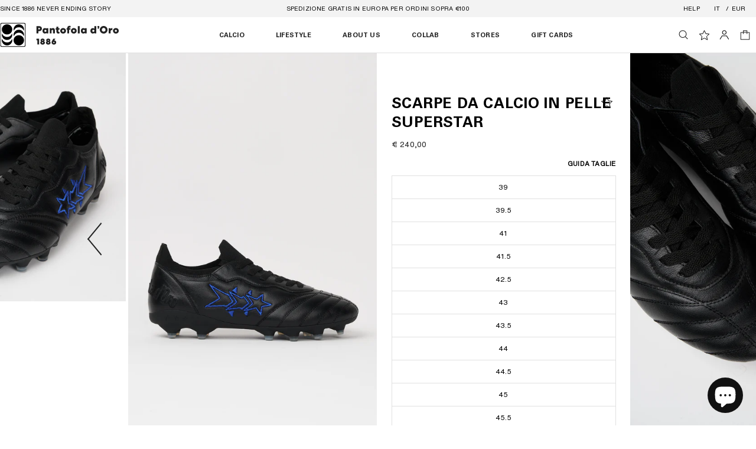

--- FILE ---
content_type: text/html; charset=utf-8
request_url: https://www.pantofoladoro.com/products/scarpe-da-calcio-in-pelle-superstar
body_size: 32871
content:
<!doctype html>

<html lang="it">
  <head>

<!-- create a new Snippet called 'gtm-customer-events-storefront' and paste the below code into it -->

<!-- click tracking -->
<script>
    // function that gets the path of the clicked element. Borrowed from Simo Ahava. https://www.simoahava.com/analytics/create-css-path-variable-for-click-element/
   function gtm_get_click_element_path(element) {
    var el = element;
    if (el instanceof Node) {
      // Build the list of elements along the path
      var elList = [];
      do {
        if (el instanceof Element) {
          var classString = el.classList ? [].slice.call(el.classList).join('.') : '';
          var elementName = (el.tagName ? el.tagName.toLowerCase() : '') + 
              (classString ? '.' + classString : '') + 
              (el.id ? '#' + el.id : '');
          if (elementName) elList.unshift(elementName);
        }
        el = el.parentNode
      } while (el != null);
      // Get the stringified element object name
      var objString = element.toString().match(/\[object (\w+)\]/);
      var elementType = objString ? objString[1] : element.toString();
      var cssString = elList.join(' > ');
      // Return the CSS path as a string, prefixed with the element object name
      return cssString ? elementType + ': ' + cssString : elementType;
    }
   }
    
   window.addEventListener("click", function(event){

     // track clicks on any element and push it to Shopify customer events
     Shopify.analytics.publish("custom_click",{
         click_element : gtm_get_click_element_path(event.target) || '',
         click_id : event.target.id || '',
         click_classes : event.target.className || '',
         click_text : event.target.innerText || '',
         click_target : event.target.target || '',
         click_url : event.target.href || ''
     });

     // track link clicks and push it to Shopify customer events
     var closestLink = event.target.closest('a')
     if (closestLink){
       Shopify.analytics.publish("custom_link_click",{
         click_element : gtm_get_click_element_path(closestLink.target) || '',
         click_id : closestLink.id || '',
         click_classes : closestLink.className || '',
         click_text : closestLink.innerText || '',
         click_target : closestLink.target || '',
         click_url : closestLink.href || ''
       })
     }
  });
</script>
<!-- end of click tracking -->
    
<!-- Google Tag Manager -->
<script>(function(w,d,s,l,i){w[l]=w[l]||[];w[l].push({'gtm.start':
new Date().getTime(),event:'gtm.js'});var f=d.getElementsByTagName(s)[0],
j=d.createElement(s),dl=l!='dataLayer'?'&l='+l:'';j.async=true;j.src=
'https://www.googletagmanager.com/gtm.js?id='+i+dl;f.parentNode.insertBefore(j,f);
})(window,document,'script','dataLayer','GTM-NGCS7W7');</script>
<!-- End Google Tag Manager -->
<!-- End Google Tag Manager -->
    
    <meta charset="utf-8">
    <meta http-equiv="X-UA-Compatible" content="IE=edge">
    <meta name="viewport" content="width=device-width, initial-scale=1.0"><link rel="icon" type="image/png" href="//www.pantofoladoro.com/cdn/shop/files/favicon_aafab2c2-72ee-4523-8937-a86b571fb178.png?crop=center&height=32&v=1686836216&width=32">
    

<title>
  Scarpe da calcio in pelle Superstar
</title>

<meta property="og:site_name" content="Pantofola d&#39;Oro">
<meta property="og:url" content="https://www.pantofoladoro.com/products/scarpe-da-calcio-in-pelle-superstar">
<meta property="og:title" content="Scarpe da calcio in pelle Superstar">
<meta property="og:type" content="product">
<meta property="og:description" content="SUPERSTAR. Un gioco di cuciture a contrasto disegna curve e zone a rilievo che circondano il logo a tre stelle intersecate di Pantofola d’Oro sulla tomaia, costruita intorno ad un calzino interno elasticizzato, che sostituisce la linguetta e tutto il collare intorno alla caviglia. All’esterno, una combinazione di cangu">
<meta name="description" content="SUPERSTAR. Un gioco di cuciture a contrasto disegna curve e zone a rilievo che circondano il logo a tre stelle intersecate di Pantofola d’Oro sulla tomaia, costruita intorno ad un calzino interno elasticizzato, che sostituisce la linguetta e tutto il collare intorno alla caviglia. All’esterno, una combinazione di cangu"><meta property="og:image" content="http://www.pantofoladoro.com/cdn/shop/files/PANTOFOLADORO_10_08_230134.jpg?v=1703171270">
  <meta property="og:image:secure_url" content="https://www.pantofoladoro.com/cdn/shop/files/PANTOFOLADORO_10_08_230134.jpg?v=1703171270">
  <meta property="og:image:width" content="2000">
  <meta property="og:image:height" content="3000"><meta property="og:price:amount" content="240,00">
  <meta property="og:price:currency" content="EUR">
  <!-- <meta name="keywords" content=""> -->
  <meta name="robots" content="index, follow">
  <meta name="author" content="pantofoladoro.com">
  <meta property="og:price:amount" content="240,00">
  <meta property="og:price:currency" content="EUR">
  <meta property="product:brand" content="Pantofola d'Oro">
  <meta
    property="product:availability"
    content="Disponibile"
  >
  <meta property="product:condition" content="Nuovo">
  <meta property="product:price:amount" content="240,00">
  <meta property="product:price:currency" content="EUR"><meta name="twitter:card" content="summary_large_image">
<meta name="twitter:title" content="Scarpe da calcio in pelle Superstar">
<meta name="twitter:description" content="SUPERSTAR. Un gioco di cuciture a contrasto disegna curve e zone a rilievo che circondano il logo a tre stelle intersecate di Pantofola d’Oro sulla tomaia, costruita intorno ad un calzino interno elasticizzato, che sostituisce la linguetta e tutto il collare intorno alla caviglia. All’esterno, una combinazione di cangu">


    <!-- Browser color mobile -->
    <meta name="theme-color" content="#ffffff">
    <!-- Alternate tag - multi lang stores -->
    <link rel="canonical" href="https://www.pantofoladoro.com/products/scarpe-da-calcio-in-pelle-superstar">
    <!-- SCDN preconnect -->
    <link rel="preconnect" href="https://cdn.shopify.com" crossorigin>

    <!-- Styles // From general.scss -->
    <link href="//www.pantofoladoro.com/cdn/shop/t/9/assets/theme.css?v=147758164159668766261739801163" rel="stylesheet" type="text/css" media="all" />

    <script>window.performance && window.performance.mark && window.performance.mark('shopify.content_for_header.start');</script><meta name="google-site-verification" content="Lc4i_O_v5-6SOeg1BHGIqHNlOjuvSbtFG7SniERbw9Q">
<meta id="shopify-digital-wallet" name="shopify-digital-wallet" content="/11073191998/digital_wallets/dialog">
<meta name="shopify-checkout-api-token" content="e58b9165870f04e5936c8ad57b961452">
<meta id="in-context-paypal-metadata" data-shop-id="11073191998" data-venmo-supported="false" data-environment="production" data-locale="it_IT" data-paypal-v4="true" data-currency="EUR">
<link rel="alternate" hreflang="x-default" href="https://www.pantofoladoro.com/products/scarpe-da-calcio-in-pelle-superstar">
<link rel="alternate" hreflang="en" href="https://www.pantofoladoro.com/en/products/scarpe-da-calcio-in-pelle-superstar">
<link rel="alternate" type="application/json+oembed" href="https://www.pantofoladoro.com/products/scarpe-da-calcio-in-pelle-superstar.oembed">
<script async="async" src="/checkouts/internal/preloads.js?locale=it-IT"></script>
<link rel="preconnect" href="https://shop.app" crossorigin="anonymous">
<script async="async" src="https://shop.app/checkouts/internal/preloads.js?locale=it-IT&shop_id=11073191998" crossorigin="anonymous"></script>
<script id="apple-pay-shop-capabilities" type="application/json">{"shopId":11073191998,"countryCode":"IT","currencyCode":"EUR","merchantCapabilities":["supports3DS"],"merchantId":"gid:\/\/shopify\/Shop\/11073191998","merchantName":"Pantofola d'Oro","requiredBillingContactFields":["postalAddress","email","phone"],"requiredShippingContactFields":["postalAddress","email","phone"],"shippingType":"shipping","supportedNetworks":["visa","maestro","masterCard","amex"],"total":{"type":"pending","label":"Pantofola d'Oro","amount":"1.00"},"shopifyPaymentsEnabled":true,"supportsSubscriptions":true}</script>
<script id="shopify-features" type="application/json">{"accessToken":"e58b9165870f04e5936c8ad57b961452","betas":["rich-media-storefront-analytics"],"domain":"www.pantofoladoro.com","predictiveSearch":true,"shopId":11073191998,"locale":"it"}</script>
<script>var Shopify = Shopify || {};
Shopify.shop = "pantofola-doro-store.myshopify.com";
Shopify.locale = "it";
Shopify.currency = {"active":"EUR","rate":"1.0"};
Shopify.country = "IT";
Shopify.theme = {"name":"pantofola-doro\/main","id":147041943901,"schema_name":"Pantofola d'oro","schema_version":"1.0.0","theme_store_id":null,"role":"main"};
Shopify.theme.handle = "null";
Shopify.theme.style = {"id":null,"handle":null};
Shopify.cdnHost = "www.pantofoladoro.com/cdn";
Shopify.routes = Shopify.routes || {};
Shopify.routes.root = "/";</script>
<script type="module">!function(o){(o.Shopify=o.Shopify||{}).modules=!0}(window);</script>
<script>!function(o){function n(){var o=[];function n(){o.push(Array.prototype.slice.apply(arguments))}return n.q=o,n}var t=o.Shopify=o.Shopify||{};t.loadFeatures=n(),t.autoloadFeatures=n()}(window);</script>
<script>
  window.ShopifyPay = window.ShopifyPay || {};
  window.ShopifyPay.apiHost = "shop.app\/pay";
  window.ShopifyPay.redirectState = null;
</script>
<script id="shop-js-analytics" type="application/json">{"pageType":"product"}</script>
<script defer="defer" async type="module" src="//www.pantofoladoro.com/cdn/shopifycloud/shop-js/modules/v2/client.init-shop-cart-sync_P2SauOYZ.it.esm.js"></script>
<script defer="defer" async type="module" src="//www.pantofoladoro.com/cdn/shopifycloud/shop-js/modules/v2/chunk.common_D5yepGpM.esm.js"></script>
<script type="module">
  await import("//www.pantofoladoro.com/cdn/shopifycloud/shop-js/modules/v2/client.init-shop-cart-sync_P2SauOYZ.it.esm.js");
await import("//www.pantofoladoro.com/cdn/shopifycloud/shop-js/modules/v2/chunk.common_D5yepGpM.esm.js");

  window.Shopify.SignInWithShop?.initShopCartSync?.({"fedCMEnabled":true,"windoidEnabled":true});

</script>
<script>
  window.Shopify = window.Shopify || {};
  if (!window.Shopify.featureAssets) window.Shopify.featureAssets = {};
  window.Shopify.featureAssets['shop-js'] = {"shop-cart-sync":["modules/v2/client.shop-cart-sync_Bjk66v1J.it.esm.js","modules/v2/chunk.common_D5yepGpM.esm.js"],"shop-button":["modules/v2/client.shop-button_DCUv4GeE.it.esm.js","modules/v2/chunk.common_D5yepGpM.esm.js"],"init-fed-cm":["modules/v2/client.init-fed-cm_C-_GvNTq.it.esm.js","modules/v2/chunk.common_D5yepGpM.esm.js"],"shop-cash-offers":["modules/v2/client.shop-cash-offers_-UCj0Ggu.it.esm.js","modules/v2/chunk.common_D5yepGpM.esm.js","modules/v2/chunk.modal_Ds54uWRJ.esm.js"],"avatar":["modules/v2/client.avatar_BTnouDA3.it.esm.js"],"init-windoid":["modules/v2/client.init-windoid_-5ubbyjr.it.esm.js","modules/v2/chunk.common_D5yepGpM.esm.js"],"init-shop-email-lookup-coordinator":["modules/v2/client.init-shop-email-lookup-coordinator_CzGGrzIP.it.esm.js","modules/v2/chunk.common_D5yepGpM.esm.js"],"shop-toast-manager":["modules/v2/client.shop-toast-manager_DiwYurXx.it.esm.js","modules/v2/chunk.common_D5yepGpM.esm.js"],"pay-button":["modules/v2/client.pay-button_Cl2xkGZu.it.esm.js","modules/v2/chunk.common_D5yepGpM.esm.js"],"shop-login-button":["modules/v2/client.shop-login-button_DTTlqUGm.it.esm.js","modules/v2/chunk.common_D5yepGpM.esm.js","modules/v2/chunk.modal_Ds54uWRJ.esm.js"],"init-shop-cart-sync":["modules/v2/client.init-shop-cart-sync_P2SauOYZ.it.esm.js","modules/v2/chunk.common_D5yepGpM.esm.js"],"init-customer-accounts":["modules/v2/client.init-customer-accounts_DUo6idVk.it.esm.js","modules/v2/client.shop-login-button_DTTlqUGm.it.esm.js","modules/v2/chunk.common_D5yepGpM.esm.js","modules/v2/chunk.modal_Ds54uWRJ.esm.js"],"init-shop-for-new-customer-accounts":["modules/v2/client.init-shop-for-new-customer-accounts__YoS_dz-.it.esm.js","modules/v2/client.shop-login-button_DTTlqUGm.it.esm.js","modules/v2/chunk.common_D5yepGpM.esm.js","modules/v2/chunk.modal_Ds54uWRJ.esm.js"],"lead-capture":["modules/v2/client.lead-capture_nMid-wcj.it.esm.js","modules/v2/chunk.common_D5yepGpM.esm.js","modules/v2/chunk.modal_Ds54uWRJ.esm.js"],"shop-follow-button":["modules/v2/client.shop-follow-button_CpiPd7N4.it.esm.js","modules/v2/chunk.common_D5yepGpM.esm.js","modules/v2/chunk.modal_Ds54uWRJ.esm.js"],"checkout-modal":["modules/v2/client.checkout-modal_BPutkaBm.it.esm.js","modules/v2/chunk.common_D5yepGpM.esm.js","modules/v2/chunk.modal_Ds54uWRJ.esm.js"],"init-customer-accounts-sign-up":["modules/v2/client.init-customer-accounts-sign-up_CyVj-F4o.it.esm.js","modules/v2/client.shop-login-button_DTTlqUGm.it.esm.js","modules/v2/chunk.common_D5yepGpM.esm.js","modules/v2/chunk.modal_Ds54uWRJ.esm.js"],"shop-login":["modules/v2/client.shop-login_SL17G6z9.it.esm.js","modules/v2/chunk.common_D5yepGpM.esm.js","modules/v2/chunk.modal_Ds54uWRJ.esm.js"],"payment-terms":["modules/v2/client.payment-terms_BHSQF4bp.it.esm.js","modules/v2/chunk.common_D5yepGpM.esm.js","modules/v2/chunk.modal_Ds54uWRJ.esm.js"]};
</script>
<script>(function() {
  var isLoaded = false;
  function asyncLoad() {
    if (isLoaded) return;
    isLoaded = true;
    var urls = ["https:\/\/chimpstatic.com\/mcjs-connected\/js\/users\/c970d68f86f79f0d667fd3a17\/d872d9b22c4f6b9e0ca6e385d.js?shop=pantofola-doro-store.myshopify.com","https:\/\/size-guides.esc-apps-cdn.com\/1739196226-app.pantofola-doro-store.myshopify.com.js?shop=pantofola-doro-store.myshopify.com"];
    for (var i = 0; i < urls.length; i++) {
      var s = document.createElement('script');
      s.type = 'text/javascript';
      s.async = true;
      s.src = urls[i];
      var x = document.getElementsByTagName('script')[0];
      x.parentNode.insertBefore(s, x);
    }
  };
  if(window.attachEvent) {
    window.attachEvent('onload', asyncLoad);
  } else {
    window.addEventListener('load', asyncLoad, false);
  }
})();</script>
<script id="__st">var __st={"a":11073191998,"offset":3600,"reqid":"f3f379a0-a4e6-4a54-9c76-51c25e66f3d4-1765987254","pageurl":"www.pantofoladoro.com\/products\/scarpe-da-calcio-in-pelle-superstar","u":"ebbea0159abf","p":"product","rtyp":"product","rid":8841119105373};</script>
<script>window.ShopifyPaypalV4VisibilityTracking = true;</script>
<script id="captcha-bootstrap">!function(){'use strict';const t='contact',e='account',n='new_comment',o=[[t,t],['blogs',n],['comments',n],[t,'customer']],c=[[e,'customer_login'],[e,'guest_login'],[e,'recover_customer_password'],[e,'create_customer']],r=t=>t.map((([t,e])=>`form[action*='/${t}']:not([data-nocaptcha='true']) input[name='form_type'][value='${e}']`)).join(','),a=t=>()=>t?[...document.querySelectorAll(t)].map((t=>t.form)):[];function s(){const t=[...o],e=r(t);return a(e)}const i='password',u='form_key',d=['recaptcha-v3-token','g-recaptcha-response','h-captcha-response',i],f=()=>{try{return window.sessionStorage}catch{return}},m='__shopify_v',_=t=>t.elements[u];function p(t,e,n=!1){try{const o=window.sessionStorage,c=JSON.parse(o.getItem(e)),{data:r}=function(t){const{data:e,action:n}=t;return t[m]||n?{data:e,action:n}:{data:t,action:n}}(c);for(const[e,n]of Object.entries(r))t.elements[e]&&(t.elements[e].value=n);n&&o.removeItem(e)}catch(o){console.error('form repopulation failed',{error:o})}}const l='form_type',E='cptcha';function T(t){t.dataset[E]=!0}const w=window,h=w.document,L='Shopify',v='ce_forms',y='captcha';let A=!1;((t,e)=>{const n=(g='f06e6c50-85a8-45c8-87d0-21a2b65856fe',I='https://cdn.shopify.com/shopifycloud/storefront-forms-hcaptcha/ce_storefront_forms_captcha_hcaptcha.v1.5.2.iife.js',D={infoText:'Protetto da hCaptcha',privacyText:'Privacy',termsText:'Termini'},(t,e,n)=>{const o=w[L][v],c=o.bindForm;if(c)return c(t,g,e,D).then(n);var r;o.q.push([[t,g,e,D],n]),r=I,A||(h.body.append(Object.assign(h.createElement('script'),{id:'captcha-provider',async:!0,src:r})),A=!0)});var g,I,D;w[L]=w[L]||{},w[L][v]=w[L][v]||{},w[L][v].q=[],w[L][y]=w[L][y]||{},w[L][y].protect=function(t,e){n(t,void 0,e),T(t)},Object.freeze(w[L][y]),function(t,e,n,w,h,L){const[v,y,A,g]=function(t,e,n){const i=e?o:[],u=t?c:[],d=[...i,...u],f=r(d),m=r(i),_=r(d.filter((([t,e])=>n.includes(e))));return[a(f),a(m),a(_),s()]}(w,h,L),I=t=>{const e=t.target;return e instanceof HTMLFormElement?e:e&&e.form},D=t=>v().includes(t);t.addEventListener('submit',(t=>{const e=I(t);if(!e)return;const n=D(e)&&!e.dataset.hcaptchaBound&&!e.dataset.recaptchaBound,o=_(e),c=g().includes(e)&&(!o||!o.value);(n||c)&&t.preventDefault(),c&&!n&&(function(t){try{if(!f())return;!function(t){const e=f();if(!e)return;const n=_(t);if(!n)return;const o=n.value;o&&e.removeItem(o)}(t);const e=Array.from(Array(32),(()=>Math.random().toString(36)[2])).join('');!function(t,e){_(t)||t.append(Object.assign(document.createElement('input'),{type:'hidden',name:u})),t.elements[u].value=e}(t,e),function(t,e){const n=f();if(!n)return;const o=[...t.querySelectorAll(`input[type='${i}']`)].map((({name:t})=>t)),c=[...d,...o],r={};for(const[a,s]of new FormData(t).entries())c.includes(a)||(r[a]=s);n.setItem(e,JSON.stringify({[m]:1,action:t.action,data:r}))}(t,e)}catch(e){console.error('failed to persist form',e)}}(e),e.submit())}));const S=(t,e)=>{t&&!t.dataset[E]&&(n(t,e.some((e=>e===t))),T(t))};for(const o of['focusin','change'])t.addEventListener(o,(t=>{const e=I(t);D(e)&&S(e,y())}));const B=e.get('form_key'),M=e.get(l),P=B&&M;t.addEventListener('DOMContentLoaded',(()=>{const t=y();if(P)for(const e of t)e.elements[l].value===M&&p(e,B);[...new Set([...A(),...v().filter((t=>'true'===t.dataset.shopifyCaptcha))])].forEach((e=>S(e,t)))}))}(h,new URLSearchParams(w.location.search),n,t,e,['guest_login'])})(!0,!0)}();</script>
<script integrity="sha256-52AcMU7V7pcBOXWImdc/TAGTFKeNjmkeM1Pvks/DTgc=" data-source-attribution="shopify.loadfeatures" defer="defer" src="//www.pantofoladoro.com/cdn/shopifycloud/storefront/assets/storefront/load_feature-81c60534.js" crossorigin="anonymous"></script>
<script crossorigin="anonymous" defer="defer" src="//www.pantofoladoro.com/cdn/shopifycloud/storefront/assets/shopify_pay/storefront-65b4c6d7.js?v=20250812"></script>
<script data-source-attribution="shopify.dynamic_checkout.dynamic.init">var Shopify=Shopify||{};Shopify.PaymentButton=Shopify.PaymentButton||{isStorefrontPortableWallets:!0,init:function(){window.Shopify.PaymentButton.init=function(){};var t=document.createElement("script");t.src="https://www.pantofoladoro.com/cdn/shopifycloud/portable-wallets/latest/portable-wallets.it.js",t.type="module",document.head.appendChild(t)}};
</script>
<script data-source-attribution="shopify.dynamic_checkout.buyer_consent">
  function portableWalletsHideBuyerConsent(e){var t=document.getElementById("shopify-buyer-consent"),n=document.getElementById("shopify-subscription-policy-button");t&&n&&(t.classList.add("hidden"),t.setAttribute("aria-hidden","true"),n.removeEventListener("click",e))}function portableWalletsShowBuyerConsent(e){var t=document.getElementById("shopify-buyer-consent"),n=document.getElementById("shopify-subscription-policy-button");t&&n&&(t.classList.remove("hidden"),t.removeAttribute("aria-hidden"),n.addEventListener("click",e))}window.Shopify?.PaymentButton&&(window.Shopify.PaymentButton.hideBuyerConsent=portableWalletsHideBuyerConsent,window.Shopify.PaymentButton.showBuyerConsent=portableWalletsShowBuyerConsent);
</script>
<script data-source-attribution="shopify.dynamic_checkout.cart.bootstrap">document.addEventListener("DOMContentLoaded",(function(){function t(){return document.querySelector("shopify-accelerated-checkout-cart, shopify-accelerated-checkout")}if(t())Shopify.PaymentButton.init();else{new MutationObserver((function(e,n){t()&&(Shopify.PaymentButton.init(),n.disconnect())})).observe(document.body,{childList:!0,subtree:!0})}}));
</script>
<link id="shopify-accelerated-checkout-styles" rel="stylesheet" media="screen" href="https://www.pantofoladoro.com/cdn/shopifycloud/portable-wallets/latest/accelerated-checkout-backwards-compat.css" crossorigin="anonymous">
<style id="shopify-accelerated-checkout-cart">
        #shopify-buyer-consent {
  margin-top: 1em;
  display: inline-block;
  width: 100%;
}

#shopify-buyer-consent.hidden {
  display: none;
}

#shopify-subscription-policy-button {
  background: none;
  border: none;
  padding: 0;
  text-decoration: underline;
  font-size: inherit;
  cursor: pointer;
}

#shopify-subscription-policy-button::before {
  box-shadow: none;
}

      </style>

<script>window.performance && window.performance.mark && window.performance.mark('shopify.content_for_header.end');</script>

    <script>
      window.cartData = { currency: '€' };
    </script>
    
  <!-- BEGIN app block: shopify://apps/1click-popups/blocks/main/233742b9-16cb-4f75-9de7-3fe92c29fdff --><script>
  window.OneClickPopup = {}
  
</script>
<script src="https://cdn.shopify.com/extensions/019b121f-4e53-7619-b155-a801afb20d65/popup-app-44/assets/main.js" async></script>


<!-- END app block --><script src="https://cdn.shopify.com/extensions/019ab5be-2140-7357-9bd2-30f791e699df/omnibus-compliant-price-29/assets/widget.js" type="text/javascript" defer="defer"></script>
<script src="https://cdn.shopify.com/extensions/7bc9bb47-adfa-4267-963e-cadee5096caf/inbox-1252/assets/inbox-chat-loader.js" type="text/javascript" defer="defer"></script>
<link href="https://monorail-edge.shopifysvc.com" rel="dns-prefetch">
<script>(function(){if ("sendBeacon" in navigator && "performance" in window) {try {var session_token_from_headers = performance.getEntriesByType('navigation')[0].serverTiming.find(x => x.name == '_s').description;} catch {var session_token_from_headers = undefined;}var session_cookie_matches = document.cookie.match(/_shopify_s=([^;]*)/);var session_token_from_cookie = session_cookie_matches && session_cookie_matches.length === 2 ? session_cookie_matches[1] : "";var session_token = session_token_from_headers || session_token_from_cookie || "";function handle_abandonment_event(e) {var entries = performance.getEntries().filter(function(entry) {return /monorail-edge.shopifysvc.com/.test(entry.name);});if (!window.abandonment_tracked && entries.length === 0) {window.abandonment_tracked = true;var currentMs = Date.now();var navigation_start = performance.timing.navigationStart;var payload = {shop_id: 11073191998,url: window.location.href,navigation_start,duration: currentMs - navigation_start,session_token,page_type: "product"};window.navigator.sendBeacon("https://monorail-edge.shopifysvc.com/v1/produce", JSON.stringify({schema_id: "online_store_buyer_site_abandonment/1.1",payload: payload,metadata: {event_created_at_ms: currentMs,event_sent_at_ms: currentMs}}));}}window.addEventListener('pagehide', handle_abandonment_event);}}());</script>
<script id="web-pixels-manager-setup">(function e(e,d,r,n,o){if(void 0===o&&(o={}),!Boolean(null===(a=null===(i=window.Shopify)||void 0===i?void 0:i.analytics)||void 0===a?void 0:a.replayQueue)){var i,a;window.Shopify=window.Shopify||{};var t=window.Shopify;t.analytics=t.analytics||{};var s=t.analytics;s.replayQueue=[],s.publish=function(e,d,r){return s.replayQueue.push([e,d,r]),!0};try{self.performance.mark("wpm:start")}catch(e){}var l=function(){var e={modern:/Edge?\/(1{2}[4-9]|1[2-9]\d|[2-9]\d{2}|\d{4,})\.\d+(\.\d+|)|Firefox\/(1{2}[4-9]|1[2-9]\d|[2-9]\d{2}|\d{4,})\.\d+(\.\d+|)|Chrom(ium|e)\/(9{2}|\d{3,})\.\d+(\.\d+|)|(Maci|X1{2}).+ Version\/(15\.\d+|(1[6-9]|[2-9]\d|\d{3,})\.\d+)([,.]\d+|)( \(\w+\)|)( Mobile\/\w+|) Safari\/|Chrome.+OPR\/(9{2}|\d{3,})\.\d+\.\d+|(CPU[ +]OS|iPhone[ +]OS|CPU[ +]iPhone|CPU IPhone OS|CPU iPad OS)[ +]+(15[._]\d+|(1[6-9]|[2-9]\d|\d{3,})[._]\d+)([._]\d+|)|Android:?[ /-](13[3-9]|1[4-9]\d|[2-9]\d{2}|\d{4,})(\.\d+|)(\.\d+|)|Android.+Firefox\/(13[5-9]|1[4-9]\d|[2-9]\d{2}|\d{4,})\.\d+(\.\d+|)|Android.+Chrom(ium|e)\/(13[3-9]|1[4-9]\d|[2-9]\d{2}|\d{4,})\.\d+(\.\d+|)|SamsungBrowser\/([2-9]\d|\d{3,})\.\d+/,legacy:/Edge?\/(1[6-9]|[2-9]\d|\d{3,})\.\d+(\.\d+|)|Firefox\/(5[4-9]|[6-9]\d|\d{3,})\.\d+(\.\d+|)|Chrom(ium|e)\/(5[1-9]|[6-9]\d|\d{3,})\.\d+(\.\d+|)([\d.]+$|.*Safari\/(?![\d.]+ Edge\/[\d.]+$))|(Maci|X1{2}).+ Version\/(10\.\d+|(1[1-9]|[2-9]\d|\d{3,})\.\d+)([,.]\d+|)( \(\w+\)|)( Mobile\/\w+|) Safari\/|Chrome.+OPR\/(3[89]|[4-9]\d|\d{3,})\.\d+\.\d+|(CPU[ +]OS|iPhone[ +]OS|CPU[ +]iPhone|CPU IPhone OS|CPU iPad OS)[ +]+(10[._]\d+|(1[1-9]|[2-9]\d|\d{3,})[._]\d+)([._]\d+|)|Android:?[ /-](13[3-9]|1[4-9]\d|[2-9]\d{2}|\d{4,})(\.\d+|)(\.\d+|)|Mobile Safari.+OPR\/([89]\d|\d{3,})\.\d+\.\d+|Android.+Firefox\/(13[5-9]|1[4-9]\d|[2-9]\d{2}|\d{4,})\.\d+(\.\d+|)|Android.+Chrom(ium|e)\/(13[3-9]|1[4-9]\d|[2-9]\d{2}|\d{4,})\.\d+(\.\d+|)|Android.+(UC? ?Browser|UCWEB|U3)[ /]?(15\.([5-9]|\d{2,})|(1[6-9]|[2-9]\d|\d{3,})\.\d+)\.\d+|SamsungBrowser\/(5\.\d+|([6-9]|\d{2,})\.\d+)|Android.+MQ{2}Browser\/(14(\.(9|\d{2,})|)|(1[5-9]|[2-9]\d|\d{3,})(\.\d+|))(\.\d+|)|K[Aa][Ii]OS\/(3\.\d+|([4-9]|\d{2,})\.\d+)(\.\d+|)/},d=e.modern,r=e.legacy,n=navigator.userAgent;return n.match(d)?"modern":n.match(r)?"legacy":"unknown"}(),u="modern"===l?"modern":"legacy",c=(null!=n?n:{modern:"",legacy:""})[u],f=function(e){return[e.baseUrl,"/wpm","/b",e.hashVersion,"modern"===e.buildTarget?"m":"l",".js"].join("")}({baseUrl:d,hashVersion:r,buildTarget:u}),m=function(e){var d=e.version,r=e.bundleTarget,n=e.surface,o=e.pageUrl,i=e.monorailEndpoint;return{emit:function(e){var a=e.status,t=e.errorMsg,s=(new Date).getTime(),l=JSON.stringify({metadata:{event_sent_at_ms:s},events:[{schema_id:"web_pixels_manager_load/3.1",payload:{version:d,bundle_target:r,page_url:o,status:a,surface:n,error_msg:t},metadata:{event_created_at_ms:s}}]});if(!i)return console&&console.warn&&console.warn("[Web Pixels Manager] No Monorail endpoint provided, skipping logging."),!1;try{return self.navigator.sendBeacon.bind(self.navigator)(i,l)}catch(e){}var u=new XMLHttpRequest;try{return u.open("POST",i,!0),u.setRequestHeader("Content-Type","text/plain"),u.send(l),!0}catch(e){return console&&console.warn&&console.warn("[Web Pixels Manager] Got an unhandled error while logging to Monorail."),!1}}}}({version:r,bundleTarget:l,surface:e.surface,pageUrl:self.location.href,monorailEndpoint:e.monorailEndpoint});try{o.browserTarget=l,function(e){var d=e.src,r=e.async,n=void 0===r||r,o=e.onload,i=e.onerror,a=e.sri,t=e.scriptDataAttributes,s=void 0===t?{}:t,l=document.createElement("script"),u=document.querySelector("head"),c=document.querySelector("body");if(l.async=n,l.src=d,a&&(l.integrity=a,l.crossOrigin="anonymous"),s)for(var f in s)if(Object.prototype.hasOwnProperty.call(s,f))try{l.dataset[f]=s[f]}catch(e){}if(o&&l.addEventListener("load",o),i&&l.addEventListener("error",i),u)u.appendChild(l);else{if(!c)throw new Error("Did not find a head or body element to append the script");c.appendChild(l)}}({src:f,async:!0,onload:function(){if(!function(){var e,d;return Boolean(null===(d=null===(e=window.Shopify)||void 0===e?void 0:e.analytics)||void 0===d?void 0:d.initialized)}()){var d=window.webPixelsManager.init(e)||void 0;if(d){var r=window.Shopify.analytics;r.replayQueue.forEach((function(e){var r=e[0],n=e[1],o=e[2];d.publishCustomEvent(r,n,o)})),r.replayQueue=[],r.publish=d.publishCustomEvent,r.visitor=d.visitor,r.initialized=!0}}},onerror:function(){return m.emit({status:"failed",errorMsg:"".concat(f," has failed to load")})},sri:function(e){var d=/^sha384-[A-Za-z0-9+/=]+$/;return"string"==typeof e&&d.test(e)}(c)?c:"",scriptDataAttributes:o}),m.emit({status:"loading"})}catch(e){m.emit({status:"failed",errorMsg:(null==e?void 0:e.message)||"Unknown error"})}}})({shopId: 11073191998,storefrontBaseUrl: "https://www.pantofoladoro.com",extensionsBaseUrl: "https://extensions.shopifycdn.com/cdn/shopifycloud/web-pixels-manager",monorailEndpoint: "https://monorail-edge.shopifysvc.com/unstable/produce_batch",surface: "storefront-renderer",enabledBetaFlags: ["2dca8a86"],webPixelsConfigList: [{"id":"3797418333","configuration":"{\"pixel_id\":\"587677879336028\",\"pixel_type\":\"facebook_pixel\"}","eventPayloadVersion":"v1","runtimeContext":"OPEN","scriptVersion":"ca16bc87fe92b6042fbaa3acc2fbdaa6","type":"APP","apiClientId":2329312,"privacyPurposes":["ANALYTICS","MARKETING","SALE_OF_DATA"],"dataSharingAdjustments":{"protectedCustomerApprovalScopes":["read_customer_address","read_customer_email","read_customer_name","read_customer_personal_data","read_customer_phone"]}},{"id":"984645981","configuration":"{\"config\":\"{\\\"pixel_id\\\":\\\"GT-PHPCMXZ5\\\",\\\"target_country\\\":\\\"IT\\\",\\\"gtag_events\\\":[{\\\"type\\\":\\\"view_item\\\",\\\"action_label\\\":\\\"MC-8DMD0CDTL2\\\"},{\\\"type\\\":\\\"purchase\\\",\\\"action_label\\\":\\\"MC-8DMD0CDTL2\\\"},{\\\"type\\\":\\\"page_view\\\",\\\"action_label\\\":\\\"MC-8DMD0CDTL2\\\"}],\\\"enable_monitoring_mode\\\":false}\"}","eventPayloadVersion":"v1","runtimeContext":"OPEN","scriptVersion":"b2a88bafab3e21179ed38636efcd8a93","type":"APP","apiClientId":1780363,"privacyPurposes":[],"dataSharingAdjustments":{"protectedCustomerApprovalScopes":["read_customer_address","read_customer_email","read_customer_name","read_customer_personal_data","read_customer_phone"]}},{"id":"95453533","eventPayloadVersion":"1","runtimeContext":"LAX","scriptVersion":"25","type":"CUSTOM","privacyPurposes":[],"name":"Google Tag Manager"},{"id":"shopify-app-pixel","configuration":"{}","eventPayloadVersion":"v1","runtimeContext":"STRICT","scriptVersion":"0450","apiClientId":"shopify-pixel","type":"APP","privacyPurposes":["ANALYTICS","MARKETING"]},{"id":"shopify-custom-pixel","eventPayloadVersion":"v1","runtimeContext":"LAX","scriptVersion":"0450","apiClientId":"shopify-pixel","type":"CUSTOM","privacyPurposes":["ANALYTICS","MARKETING"]}],isMerchantRequest: false,initData: {"shop":{"name":"Pantofola d'Oro","paymentSettings":{"currencyCode":"EUR"},"myshopifyDomain":"pantofola-doro-store.myshopify.com","countryCode":"IT","storefrontUrl":"https:\/\/www.pantofoladoro.com"},"customer":null,"cart":null,"checkout":null,"productVariants":[{"price":{"amount":240.0,"currencyCode":"EUR"},"product":{"title":"Scarpe da calcio in pelle Superstar","vendor":"Pantofola d'Oro","id":"8841119105373","untranslatedTitle":"Scarpe da calcio in pelle Superstar","url":"\/products\/scarpe-da-calcio-in-pelle-superstar","type":"Football Boots"},"id":"49516916441437","image":{"src":"\/\/www.pantofoladoro.com\/cdn\/shop\/files\/PANTOFOLADORO_10_08_230134.jpg?v=1703171270"},"sku":"CMSU2T04-U10B42_39","title":"39","untranslatedTitle":"39"},{"price":{"amount":240.0,"currencyCode":"EUR"},"product":{"title":"Scarpe da calcio in pelle Superstar","vendor":"Pantofola d'Oro","id":"8841119105373","untranslatedTitle":"Scarpe da calcio in pelle Superstar","url":"\/products\/scarpe-da-calcio-in-pelle-superstar","type":"Football Boots"},"id":"50023032455517","image":{"src":"\/\/www.pantofoladoro.com\/cdn\/shop\/files\/PANTOFOLADORO_10_08_230134.jpg?v=1703171270"},"sku":"CMSU2T04-U10B42_39.5","title":"39.5","untranslatedTitle":"39.5"},{"price":{"amount":240.0,"currencyCode":"EUR"},"product":{"title":"Scarpe da calcio in pelle Superstar","vendor":"Pantofola d'Oro","id":"8841119105373","untranslatedTitle":"Scarpe da calcio in pelle Superstar","url":"\/products\/scarpe-da-calcio-in-pelle-superstar","type":"Football Boots"},"id":"49516916474205","image":{"src":"\/\/www.pantofoladoro.com\/cdn\/shop\/files\/PANTOFOLADORO_10_08_230134.jpg?v=1703171270"},"sku":"CMSU2T04-U10B42_40","title":"40","untranslatedTitle":"40"},{"price":{"amount":240.0,"currencyCode":"EUR"},"product":{"title":"Scarpe da calcio in pelle Superstar","vendor":"Pantofola d'Oro","id":"8841119105373","untranslatedTitle":"Scarpe da calcio in pelle Superstar","url":"\/products\/scarpe-da-calcio-in-pelle-superstar","type":"Football Boots"},"id":"49516916506973","image":{"src":"\/\/www.pantofoladoro.com\/cdn\/shop\/files\/PANTOFOLADORO_10_08_230134.jpg?v=1703171270"},"sku":"CMSU2T04-U10B42_40.5","title":"40.5","untranslatedTitle":"40.5"},{"price":{"amount":240.0,"currencyCode":"EUR"},"product":{"title":"Scarpe da calcio in pelle Superstar","vendor":"Pantofola d'Oro","id":"8841119105373","untranslatedTitle":"Scarpe da calcio in pelle Superstar","url":"\/products\/scarpe-da-calcio-in-pelle-superstar","type":"Football Boots"},"id":"49516916539741","image":{"src":"\/\/www.pantofoladoro.com\/cdn\/shop\/files\/PANTOFOLADORO_10_08_230134.jpg?v=1703171270"},"sku":"CMSU2T04-U10B42_41","title":"41","untranslatedTitle":"41"},{"price":{"amount":240.0,"currencyCode":"EUR"},"product":{"title":"Scarpe da calcio in pelle Superstar","vendor":"Pantofola d'Oro","id":"8841119105373","untranslatedTitle":"Scarpe da calcio in pelle Superstar","url":"\/products\/scarpe-da-calcio-in-pelle-superstar","type":"Football Boots"},"id":"49516916572509","image":{"src":"\/\/www.pantofoladoro.com\/cdn\/shop\/files\/PANTOFOLADORO_10_08_230134.jpg?v=1703171270"},"sku":"CMSU2T04-U10B42_41.5","title":"41.5","untranslatedTitle":"41.5"},{"price":{"amount":240.0,"currencyCode":"EUR"},"product":{"title":"Scarpe da calcio in pelle Superstar","vendor":"Pantofola d'Oro","id":"8841119105373","untranslatedTitle":"Scarpe da calcio in pelle Superstar","url":"\/products\/scarpe-da-calcio-in-pelle-superstar","type":"Football Boots"},"id":"49516916605277","image":{"src":"\/\/www.pantofoladoro.com\/cdn\/shop\/files\/PANTOFOLADORO_10_08_230134.jpg?v=1703171270"},"sku":"CMSU2T04-U10B42_42","title":"42","untranslatedTitle":"42"},{"price":{"amount":240.0,"currencyCode":"EUR"},"product":{"title":"Scarpe da calcio in pelle Superstar","vendor":"Pantofola d'Oro","id":"8841119105373","untranslatedTitle":"Scarpe da calcio in pelle Superstar","url":"\/products\/scarpe-da-calcio-in-pelle-superstar","type":"Football Boots"},"id":"49516916638045","image":{"src":"\/\/www.pantofoladoro.com\/cdn\/shop\/files\/PANTOFOLADORO_10_08_230134.jpg?v=1703171270"},"sku":"CMSU2T04-U10B42_42.5","title":"42.5","untranslatedTitle":"42.5"},{"price":{"amount":240.0,"currencyCode":"EUR"},"product":{"title":"Scarpe da calcio in pelle Superstar","vendor":"Pantofola d'Oro","id":"8841119105373","untranslatedTitle":"Scarpe da calcio in pelle Superstar","url":"\/products\/scarpe-da-calcio-in-pelle-superstar","type":"Football Boots"},"id":"49516916670813","image":{"src":"\/\/www.pantofoladoro.com\/cdn\/shop\/files\/PANTOFOLADORO_10_08_230134.jpg?v=1703171270"},"sku":"CMSU2T04-U10B42_43","title":"43","untranslatedTitle":"43"},{"price":{"amount":240.0,"currencyCode":"EUR"},"product":{"title":"Scarpe da calcio in pelle Superstar","vendor":"Pantofola d'Oro","id":"8841119105373","untranslatedTitle":"Scarpe da calcio in pelle Superstar","url":"\/products\/scarpe-da-calcio-in-pelle-superstar","type":"Football Boots"},"id":"49516916703581","image":{"src":"\/\/www.pantofoladoro.com\/cdn\/shop\/files\/PANTOFOLADORO_10_08_230134.jpg?v=1703171270"},"sku":"CMSU2T04-U10B42_43.5","title":"43.5","untranslatedTitle":"43.5"},{"price":{"amount":240.0,"currencyCode":"EUR"},"product":{"title":"Scarpe da calcio in pelle Superstar","vendor":"Pantofola d'Oro","id":"8841119105373","untranslatedTitle":"Scarpe da calcio in pelle Superstar","url":"\/products\/scarpe-da-calcio-in-pelle-superstar","type":"Football Boots"},"id":"49516916736349","image":{"src":"\/\/www.pantofoladoro.com\/cdn\/shop\/files\/PANTOFOLADORO_10_08_230134.jpg?v=1703171270"},"sku":"CMSU2T04-U10B42_44","title":"44","untranslatedTitle":"44"},{"price":{"amount":240.0,"currencyCode":"EUR"},"product":{"title":"Scarpe da calcio in pelle Superstar","vendor":"Pantofola d'Oro","id":"8841119105373","untranslatedTitle":"Scarpe da calcio in pelle Superstar","url":"\/products\/scarpe-da-calcio-in-pelle-superstar","type":"Football Boots"},"id":"49516916769117","image":{"src":"\/\/www.pantofoladoro.com\/cdn\/shop\/files\/PANTOFOLADORO_10_08_230134.jpg?v=1703171270"},"sku":"CMSU2T04-U10B42_44.5","title":"44.5","untranslatedTitle":"44.5"},{"price":{"amount":240.0,"currencyCode":"EUR"},"product":{"title":"Scarpe da calcio in pelle Superstar","vendor":"Pantofola d'Oro","id":"8841119105373","untranslatedTitle":"Scarpe da calcio in pelle Superstar","url":"\/products\/scarpe-da-calcio-in-pelle-superstar","type":"Football Boots"},"id":"49516916801885","image":{"src":"\/\/www.pantofoladoro.com\/cdn\/shop\/files\/PANTOFOLADORO_10_08_230134.jpg?v=1703171270"},"sku":"CMSU2T04-U10B42_45","title":"45","untranslatedTitle":"45"},{"price":{"amount":240.0,"currencyCode":"EUR"},"product":{"title":"Scarpe da calcio in pelle Superstar","vendor":"Pantofola d'Oro","id":"8841119105373","untranslatedTitle":"Scarpe da calcio in pelle Superstar","url":"\/products\/scarpe-da-calcio-in-pelle-superstar","type":"Football Boots"},"id":"49516916834653","image":{"src":"\/\/www.pantofoladoro.com\/cdn\/shop\/files\/PANTOFOLADORO_10_08_230134.jpg?v=1703171270"},"sku":"CMSU2T04-U10B42_45.5","title":"45.5","untranslatedTitle":"45.5"},{"price":{"amount":240.0,"currencyCode":"EUR"},"product":{"title":"Scarpe da calcio in pelle Superstar","vendor":"Pantofola d'Oro","id":"8841119105373","untranslatedTitle":"Scarpe da calcio in pelle Superstar","url":"\/products\/scarpe-da-calcio-in-pelle-superstar","type":"Football Boots"},"id":"49516916867421","image":{"src":"\/\/www.pantofoladoro.com\/cdn\/shop\/files\/PANTOFOLADORO_10_08_230134.jpg?v=1703171270"},"sku":"CMSU2T04-U10B42_46","title":"46","untranslatedTitle":"46"},{"price":{"amount":240.0,"currencyCode":"EUR"},"product":{"title":"Scarpe da calcio in pelle Superstar","vendor":"Pantofola d'Oro","id":"8841119105373","untranslatedTitle":"Scarpe da calcio in pelle Superstar","url":"\/products\/scarpe-da-calcio-in-pelle-superstar","type":"Football Boots"},"id":"49516916900189","image":{"src":"\/\/www.pantofoladoro.com\/cdn\/shop\/files\/PANTOFOLADORO_10_08_230134.jpg?v=1703171270"},"sku":"CMSU2T04-U10B42_47","title":"47","untranslatedTitle":"47"}],"purchasingCompany":null},},"https://www.pantofoladoro.com/cdn","ae1676cfwd2530674p4253c800m34e853cb",{"modern":"","legacy":""},{"shopId":"11073191998","storefrontBaseUrl":"https:\/\/www.pantofoladoro.com","extensionBaseUrl":"https:\/\/extensions.shopifycdn.com\/cdn\/shopifycloud\/web-pixels-manager","surface":"storefront-renderer","enabledBetaFlags":"[\"2dca8a86\"]","isMerchantRequest":"false","hashVersion":"ae1676cfwd2530674p4253c800m34e853cb","publish":"custom","events":"[[\"page_viewed\",{}],[\"product_viewed\",{\"productVariant\":{\"price\":{\"amount\":240.0,\"currencyCode\":\"EUR\"},\"product\":{\"title\":\"Scarpe da calcio in pelle Superstar\",\"vendor\":\"Pantofola d'Oro\",\"id\":\"8841119105373\",\"untranslatedTitle\":\"Scarpe da calcio in pelle Superstar\",\"url\":\"\/products\/scarpe-da-calcio-in-pelle-superstar\",\"type\":\"Football Boots\"},\"id\":\"49516916441437\",\"image\":{\"src\":\"\/\/www.pantofoladoro.com\/cdn\/shop\/files\/PANTOFOLADORO_10_08_230134.jpg?v=1703171270\"},\"sku\":\"CMSU2T04-U10B42_39\",\"title\":\"39\",\"untranslatedTitle\":\"39\"}}]]"});</script><script>
  window.ShopifyAnalytics = window.ShopifyAnalytics || {};
  window.ShopifyAnalytics.meta = window.ShopifyAnalytics.meta || {};
  window.ShopifyAnalytics.meta.currency = 'EUR';
  var meta = {"product":{"id":8841119105373,"gid":"gid:\/\/shopify\/Product\/8841119105373","vendor":"Pantofola d'Oro","type":"Football Boots","variants":[{"id":49516916441437,"price":24000,"name":"Scarpe da calcio in pelle Superstar - 39","public_title":"39","sku":"CMSU2T04-U10B42_39"},{"id":50023032455517,"price":24000,"name":"Scarpe da calcio in pelle Superstar - 39.5","public_title":"39.5","sku":"CMSU2T04-U10B42_39.5"},{"id":49516916474205,"price":24000,"name":"Scarpe da calcio in pelle Superstar - 40","public_title":"40","sku":"CMSU2T04-U10B42_40"},{"id":49516916506973,"price":24000,"name":"Scarpe da calcio in pelle Superstar - 40.5","public_title":"40.5","sku":"CMSU2T04-U10B42_40.5"},{"id":49516916539741,"price":24000,"name":"Scarpe da calcio in pelle Superstar - 41","public_title":"41","sku":"CMSU2T04-U10B42_41"},{"id":49516916572509,"price":24000,"name":"Scarpe da calcio in pelle Superstar - 41.5","public_title":"41.5","sku":"CMSU2T04-U10B42_41.5"},{"id":49516916605277,"price":24000,"name":"Scarpe da calcio in pelle Superstar - 42","public_title":"42","sku":"CMSU2T04-U10B42_42"},{"id":49516916638045,"price":24000,"name":"Scarpe da calcio in pelle Superstar - 42.5","public_title":"42.5","sku":"CMSU2T04-U10B42_42.5"},{"id":49516916670813,"price":24000,"name":"Scarpe da calcio in pelle Superstar - 43","public_title":"43","sku":"CMSU2T04-U10B42_43"},{"id":49516916703581,"price":24000,"name":"Scarpe da calcio in pelle Superstar - 43.5","public_title":"43.5","sku":"CMSU2T04-U10B42_43.5"},{"id":49516916736349,"price":24000,"name":"Scarpe da calcio in pelle Superstar - 44","public_title":"44","sku":"CMSU2T04-U10B42_44"},{"id":49516916769117,"price":24000,"name":"Scarpe da calcio in pelle Superstar - 44.5","public_title":"44.5","sku":"CMSU2T04-U10B42_44.5"},{"id":49516916801885,"price":24000,"name":"Scarpe da calcio in pelle Superstar - 45","public_title":"45","sku":"CMSU2T04-U10B42_45"},{"id":49516916834653,"price":24000,"name":"Scarpe da calcio in pelle Superstar - 45.5","public_title":"45.5","sku":"CMSU2T04-U10B42_45.5"},{"id":49516916867421,"price":24000,"name":"Scarpe da calcio in pelle Superstar - 46","public_title":"46","sku":"CMSU2T04-U10B42_46"},{"id":49516916900189,"price":24000,"name":"Scarpe da calcio in pelle Superstar - 47","public_title":"47","sku":"CMSU2T04-U10B42_47"}],"remote":false},"page":{"pageType":"product","resourceType":"product","resourceId":8841119105373}};
  for (var attr in meta) {
    window.ShopifyAnalytics.meta[attr] = meta[attr];
  }
</script>
<script class="analytics">
  (function () {
    var customDocumentWrite = function(content) {
      var jquery = null;

      if (window.jQuery) {
        jquery = window.jQuery;
      } else if (window.Checkout && window.Checkout.$) {
        jquery = window.Checkout.$;
      }

      if (jquery) {
        jquery('body').append(content);
      }
    };

    var hasLoggedConversion = function(token) {
      if (token) {
        return document.cookie.indexOf('loggedConversion=' + token) !== -1;
      }
      return false;
    }

    var setCookieIfConversion = function(token) {
      if (token) {
        var twoMonthsFromNow = new Date(Date.now());
        twoMonthsFromNow.setMonth(twoMonthsFromNow.getMonth() + 2);

        document.cookie = 'loggedConversion=' + token + '; expires=' + twoMonthsFromNow;
      }
    }

    var trekkie = window.ShopifyAnalytics.lib = window.trekkie = window.trekkie || [];
    if (trekkie.integrations) {
      return;
    }
    trekkie.methods = [
      'identify',
      'page',
      'ready',
      'track',
      'trackForm',
      'trackLink'
    ];
    trekkie.factory = function(method) {
      return function() {
        var args = Array.prototype.slice.call(arguments);
        args.unshift(method);
        trekkie.push(args);
        return trekkie;
      };
    };
    for (var i = 0; i < trekkie.methods.length; i++) {
      var key = trekkie.methods[i];
      trekkie[key] = trekkie.factory(key);
    }
    trekkie.load = function(config) {
      trekkie.config = config || {};
      trekkie.config.initialDocumentCookie = document.cookie;
      var first = document.getElementsByTagName('script')[0];
      var script = document.createElement('script');
      script.type = 'text/javascript';
      script.onerror = function(e) {
        var scriptFallback = document.createElement('script');
        scriptFallback.type = 'text/javascript';
        scriptFallback.onerror = function(error) {
                var Monorail = {
      produce: function produce(monorailDomain, schemaId, payload) {
        var currentMs = new Date().getTime();
        var event = {
          schema_id: schemaId,
          payload: payload,
          metadata: {
            event_created_at_ms: currentMs,
            event_sent_at_ms: currentMs
          }
        };
        return Monorail.sendRequest("https://" + monorailDomain + "/v1/produce", JSON.stringify(event));
      },
      sendRequest: function sendRequest(endpointUrl, payload) {
        // Try the sendBeacon API
        if (window && window.navigator && typeof window.navigator.sendBeacon === 'function' && typeof window.Blob === 'function' && !Monorail.isIos12()) {
          var blobData = new window.Blob([payload], {
            type: 'text/plain'
          });

          if (window.navigator.sendBeacon(endpointUrl, blobData)) {
            return true;
          } // sendBeacon was not successful

        } // XHR beacon

        var xhr = new XMLHttpRequest();

        try {
          xhr.open('POST', endpointUrl);
          xhr.setRequestHeader('Content-Type', 'text/plain');
          xhr.send(payload);
        } catch (e) {
          console.log(e);
        }

        return false;
      },
      isIos12: function isIos12() {
        return window.navigator.userAgent.lastIndexOf('iPhone; CPU iPhone OS 12_') !== -1 || window.navigator.userAgent.lastIndexOf('iPad; CPU OS 12_') !== -1;
      }
    };
    Monorail.produce('monorail-edge.shopifysvc.com',
      'trekkie_storefront_load_errors/1.1',
      {shop_id: 11073191998,
      theme_id: 147041943901,
      app_name: "storefront",
      context_url: window.location.href,
      source_url: "//www.pantofoladoro.com/cdn/s/trekkie.storefront.23b90327a0b2c94129db92772d2925a9b88e09c5.min.js"});

        };
        scriptFallback.async = true;
        scriptFallback.src = '//www.pantofoladoro.com/cdn/s/trekkie.storefront.23b90327a0b2c94129db92772d2925a9b88e09c5.min.js';
        first.parentNode.insertBefore(scriptFallback, first);
      };
      script.async = true;
      script.src = '//www.pantofoladoro.com/cdn/s/trekkie.storefront.23b90327a0b2c94129db92772d2925a9b88e09c5.min.js';
      first.parentNode.insertBefore(script, first);
    };
    trekkie.load(
      {"Trekkie":{"appName":"storefront","development":false,"defaultAttributes":{"shopId":11073191998,"isMerchantRequest":null,"themeId":147041943901,"themeCityHash":"10050242751246869768","contentLanguage":"it","currency":"EUR","eventMetadataId":"c6f530de-66da-4d9e-9b09-ed68910d303d"},"isServerSideCookieWritingEnabled":true,"monorailRegion":"shop_domain","enabledBetaFlags":["65f19447"]},"Session Attribution":{},"S2S":{"facebookCapiEnabled":true,"source":"trekkie-storefront-renderer","apiClientId":580111}}
    );

    var loaded = false;
    trekkie.ready(function() {
      if (loaded) return;
      loaded = true;

      window.ShopifyAnalytics.lib = window.trekkie;

      var originalDocumentWrite = document.write;
      document.write = customDocumentWrite;
      try { window.ShopifyAnalytics.merchantGoogleAnalytics.call(this); } catch(error) {};
      document.write = originalDocumentWrite;

      window.ShopifyAnalytics.lib.page(null,{"pageType":"product","resourceType":"product","resourceId":8841119105373,"shopifyEmitted":true});

      var match = window.location.pathname.match(/checkouts\/(.+)\/(thank_you|post_purchase)/)
      var token = match? match[1]: undefined;
      if (!hasLoggedConversion(token)) {
        setCookieIfConversion(token);
        window.ShopifyAnalytics.lib.track("Viewed Product",{"currency":"EUR","variantId":49516916441437,"productId":8841119105373,"productGid":"gid:\/\/shopify\/Product\/8841119105373","name":"Scarpe da calcio in pelle Superstar - 39","price":"240.00","sku":"CMSU2T04-U10B42_39","brand":"Pantofola d'Oro","variant":"39","category":"Football Boots","nonInteraction":true,"remote":false},undefined,undefined,{"shopifyEmitted":true});
      window.ShopifyAnalytics.lib.track("monorail:\/\/trekkie_storefront_viewed_product\/1.1",{"currency":"EUR","variantId":49516916441437,"productId":8841119105373,"productGid":"gid:\/\/shopify\/Product\/8841119105373","name":"Scarpe da calcio in pelle Superstar - 39","price":"240.00","sku":"CMSU2T04-U10B42_39","brand":"Pantofola d'Oro","variant":"39","category":"Football Boots","nonInteraction":true,"remote":false,"referer":"https:\/\/www.pantofoladoro.com\/products\/scarpe-da-calcio-in-pelle-superstar"});
      }
    });


        var eventsListenerScript = document.createElement('script');
        eventsListenerScript.async = true;
        eventsListenerScript.src = "//www.pantofoladoro.com/cdn/shopifycloud/storefront/assets/shop_events_listener-3da45d37.js";
        document.getElementsByTagName('head')[0].appendChild(eventsListenerScript);

})();</script>
<script
  defer
  src="https://www.pantofoladoro.com/cdn/shopifycloud/perf-kit/shopify-perf-kit-2.1.2.min.js"
  data-application="storefront-renderer"
  data-shop-id="11073191998"
  data-render-region="gcp-us-east1"
  data-page-type="product"
  data-theme-instance-id="147041943901"
  data-theme-name="Pantofola d'oro"
  data-theme-version="1.0.0"
  data-monorail-region="shop_domain"
  data-resource-timing-sampling-rate="10"
  data-shs="true"
  data-shs-beacon="true"
  data-shs-export-with-fetch="true"
  data-shs-logs-sample-rate="1"
  data-shs-beacon-endpoint="https://www.pantofoladoro.com/api/collect"
></script>
</head>

  <body>
    
<!-- Google Tag Manager (noscript) -->
<noscript><iframe src="https://www.googletagmanager.com/ns.html?id=GTM-NGCS7W7"
height="0" width="0" style="display:none;visibility:hidden"></iframe></noscript>
<!-- End Google Tag Manager (noscript) -->
    
    <!-- Header - Nav -->
    <header id="shopify-section-section-header" class="shopify-section header sticky"><link href="//www.pantofoladoro.com/cdn/shop/t/9/assets/header.css?v=107602359743590080311692886365" rel="stylesheet" type="text/css" media="all" />
<link href="//www.pantofoladoro.com/cdn/shop/t/9/assets/mega-menu.css?v=107051875512282174381692886377" rel="stylesheet" type="text/css" media="all" />
<link href="//www.pantofoladoro.com/cdn/shop/t/9/assets/search.css?v=132927937725906784301692886383" rel="stylesheet" type="text/css" media="all" />



<div class="header__bar">
  <p class="header__moto">
    since 1886 never ending story
  </p>

  <p class="header__promo">
        Spedizione gratis in Europa per ordini sopra €100
      
    
  </p>

  <div class="header__bar-actions">
    <a
      href="/pages/help"
      class="header__help-link"
    >
      help
    </a>

    <form method="post" action="/localization" id="localization_form" accept-charset="UTF-8" class="header__lang-form" enctype="multipart/form-data"><input type="hidden" name="form_type" value="localization" /><input type="hidden" name="utf8" value="✓" /><input type="hidden" name="_method" value="put" /><input type="hidden" name="return_to" value="/products/scarpe-da-calcio-in-pelle-superstar" />
      <div class="select-wrapper">
        <select name="language_code" onchange="this.form.submit()">
          
            <option
              value="it"
              data-endonym="Italiano"
                selected="selected"
              
            >it</option>
          
            <option
              value="en"
              data-endonym="English"
            >en</option>
          
        </select>
      </div>
      <!-- /.select-wrapper -->
    </form>
    <span class="header__bar-divide">/</span>
    <form method="post" action="/cart/update" id="currency_form" accept-charset="UTF-8" class="header__currency-form" enctype="multipart/form-data"><input type="hidden" name="form_type" value="currency" /><input type="hidden" name="utf8" value="✓" /><input type="hidden" name="return_to" value="/products/scarpe-da-calcio-in-pelle-superstar" />
      <div class="select-wrapper">
        <select name="currency" onchange="this.form.submit()">
          
            <option
              value="AED"
              
            >AED</option>
          
            <option
              value="AFN"
              
            >AFN</option>
          
            <option
              value="ALL"
              
            >ALL</option>
          
            <option
              value="AMD"
              
            >AMD</option>
          
            <option
              value="ANG"
              
            >ANG</option>
          
            <option
              value="AUD"
              
            >AUD</option>
          
            <option
              value="AWG"
              
            >AWG</option>
          
            <option
              value="AZN"
              
            >AZN</option>
          
            <option
              value="BAM"
              
            >BAM</option>
          
            <option
              value="BBD"
              
            >BBD</option>
          
            <option
              value="BDT"
              
            >BDT</option>
          
            <option
              value="BGN"
              
            >BGN</option>
          
            <option
              value="BIF"
              
            >BIF</option>
          
            <option
              value="BND"
              
            >BND</option>
          
            <option
              value="BOB"
              
            >BOB</option>
          
            <option
              value="BSD"
              
            >BSD</option>
          
            <option
              value="BWP"
              
            >BWP</option>
          
            <option
              value="BZD"
              
            >BZD</option>
          
            <option
              value="CAD"
              
            >CAD</option>
          
            <option
              value="CDF"
              
            >CDF</option>
          
            <option
              value="CHF"
              
            >CHF</option>
          
            <option
              value="CNY"
              
            >CNY</option>
          
            <option
              value="CRC"
              
            >CRC</option>
          
            <option
              value="CVE"
              
            >CVE</option>
          
            <option
              value="CZK"
              
            >CZK</option>
          
            <option
              value="DJF"
              
            >DJF</option>
          
            <option
              value="DKK"
              
            >DKK</option>
          
            <option
              value="DOP"
              
            >DOP</option>
          
            <option
              value="DZD"
              
            >DZD</option>
          
            <option
              value="EGP"
              
            >EGP</option>
          
            <option
              value="ETB"
              
            >ETB</option>
          
            <option
              value="EUR"
              
                selected="selected"
              
            >EUR</option>
          
            <option
              value="FJD"
              
            >FJD</option>
          
            <option
              value="FKP"
              
            >FKP</option>
          
            <option
              value="GBP"
              
            >GBP</option>
          
            <option
              value="GMD"
              
            >GMD</option>
          
            <option
              value="GNF"
              
            >GNF</option>
          
            <option
              value="GTQ"
              
            >GTQ</option>
          
            <option
              value="GYD"
              
            >GYD</option>
          
            <option
              value="HKD"
              
            >HKD</option>
          
            <option
              value="HNL"
              
            >HNL</option>
          
            <option
              value="HUF"
              
            >HUF</option>
          
            <option
              value="IDR"
              
            >IDR</option>
          
            <option
              value="ILS"
              
            >ILS</option>
          
            <option
              value="INR"
              
            >INR</option>
          
            <option
              value="ISK"
              
            >ISK</option>
          
            <option
              value="JMD"
              
            >JMD</option>
          
            <option
              value="JPY"
              
            >JPY</option>
          
            <option
              value="KES"
              
            >KES</option>
          
            <option
              value="KGS"
              
            >KGS</option>
          
            <option
              value="KHR"
              
            >KHR</option>
          
            <option
              value="KMF"
              
            >KMF</option>
          
            <option
              value="KRW"
              
            >KRW</option>
          
            <option
              value="KYD"
              
            >KYD</option>
          
            <option
              value="KZT"
              
            >KZT</option>
          
            <option
              value="LAK"
              
            >LAK</option>
          
            <option
              value="LBP"
              
            >LBP</option>
          
            <option
              value="LKR"
              
            >LKR</option>
          
            <option
              value="MAD"
              
            >MAD</option>
          
            <option
              value="MDL"
              
            >MDL</option>
          
            <option
              value="MKD"
              
            >MKD</option>
          
            <option
              value="MMK"
              
            >MMK</option>
          
            <option
              value="MNT"
              
            >MNT</option>
          
            <option
              value="MOP"
              
            >MOP</option>
          
            <option
              value="MUR"
              
            >MUR</option>
          
            <option
              value="MVR"
              
            >MVR</option>
          
            <option
              value="MWK"
              
            >MWK</option>
          
            <option
              value="MYR"
              
            >MYR</option>
          
            <option
              value="NGN"
              
            >NGN</option>
          
            <option
              value="NIO"
              
            >NIO</option>
          
            <option
              value="NPR"
              
            >NPR</option>
          
            <option
              value="NZD"
              
            >NZD</option>
          
            <option
              value="PEN"
              
            >PEN</option>
          
            <option
              value="PGK"
              
            >PGK</option>
          
            <option
              value="PHP"
              
            >PHP</option>
          
            <option
              value="PKR"
              
            >PKR</option>
          
            <option
              value="PLN"
              
            >PLN</option>
          
            <option
              value="PYG"
              
            >PYG</option>
          
            <option
              value="QAR"
              
            >QAR</option>
          
            <option
              value="RON"
              
            >RON</option>
          
            <option
              value="RSD"
              
            >RSD</option>
          
            <option
              value="RWF"
              
            >RWF</option>
          
            <option
              value="SAR"
              
            >SAR</option>
          
            <option
              value="SBD"
              
            >SBD</option>
          
            <option
              value="SEK"
              
            >SEK</option>
          
            <option
              value="SGD"
              
            >SGD</option>
          
            <option
              value="SHP"
              
            >SHP</option>
          
            <option
              value="SLL"
              
            >SLL</option>
          
            <option
              value="STD"
              
            >STD</option>
          
            <option
              value="THB"
              
            >THB</option>
          
            <option
              value="TJS"
              
            >TJS</option>
          
            <option
              value="TOP"
              
            >TOP</option>
          
            <option
              value="TTD"
              
            >TTD</option>
          
            <option
              value="TWD"
              
            >TWD</option>
          
            <option
              value="TZS"
              
            >TZS</option>
          
            <option
              value="UAH"
              
            >UAH</option>
          
            <option
              value="UGX"
              
            >UGX</option>
          
            <option
              value="USD"
              
            >USD</option>
          
            <option
              value="UYU"
              
            >UYU</option>
          
            <option
              value="UZS"
              
            >UZS</option>
          
            <option
              value="VND"
              
            >VND</option>
          
            <option
              value="VUV"
              
            >VUV</option>
          
            <option
              value="WST"
              
            >WST</option>
          
            <option
              value="XAF"
              
            >XAF</option>
          
            <option
              value="XCD"
              
            >XCD</option>
          
            <option
              value="XOF"
              
            >XOF</option>
          
            <option
              value="XPF"
              
            >XPF</option>
          
            <option
              value="YER"
              
            >YER</option>
          
        </select>
      </div>
      <!-- /.select-wrapper -->
    </form>
  </div>
</div>

<div class="header__inner">
  
    <a
      href="/"
      class="header__logo"
      aria-label="Go to Home page"
    >
      <svg width="202" height="42" viewBox="0 0 202 42" fill="none" xmlns="http://www.w3.org/2000/svg">
  <path d="M63.2856 37.3124V30.264H61.6836V27.5049H66.3577V37.3124H63.2828H63.2856Z" fill="#222222"/>
  <path d="M75.6222 30.1207C75.6222 30.9791 75.2231 31.6366 74.6059 32.0356C75.292 32.4232 76.05 33.0807 76.05 34.3526C76.05 36.3537 74.1924 37.5251 72.1339 37.5251C70.0753 37.5251 68.2178 36.3537 68.2178 34.3526C68.2178 33.0807 68.9614 32.4089 69.6332 32.0356C69.0475 31.6366 68.6456 30.9791 68.6456 30.1207C68.6456 28.4038 70.2476 27.2898 72.1339 27.2898C74.0202 27.2898 75.6222 28.4038 75.6222 30.1207ZM72.1339 35.1105C72.6909 35.1105 73.1215 34.6684 73.1215 34.166C73.1215 33.6635 72.6937 33.207 72.1339 33.207C71.574 33.207 71.1463 33.6492 71.1463 34.166C71.1463 34.6828 71.574 35.1105 72.1339 35.1105ZM72.1339 31.1944C72.5904 31.1944 72.9349 30.8643 72.9349 30.4221C72.9349 29.98 72.5904 29.6498 72.1339 29.6498C71.6774 29.6498 71.3329 29.98 71.3329 30.4221C71.3329 30.8643 71.6774 31.1944 72.1339 31.1944Z" fill="#222222"/>
  <path d="M85.2003 30.1207C85.2003 30.9791 84.8013 31.6366 84.184 32.0356C84.8702 32.4232 85.6281 33.0807 85.6281 34.3526C85.6281 36.3537 83.7706 37.5251 81.712 37.5251C79.6535 37.5251 77.7959 36.3537 77.7959 34.3526C77.7959 33.0807 78.5395 32.4089 79.2113 32.0356C78.6256 31.6366 78.2237 30.9791 78.2237 30.1207C78.2237 28.4038 79.8257 27.2898 81.712 27.2898C83.5983 27.2898 85.2003 28.4038 85.2003 30.1207ZM81.712 35.1105C82.269 35.1105 82.6997 34.6684 82.6997 34.166C82.6997 33.6635 82.2719 33.207 81.712 33.207C81.1522 33.207 80.7244 33.6492 80.7244 34.166C80.7244 34.6828 81.1522 35.1105 81.712 35.1105ZM81.712 31.1944C82.1685 31.1944 82.513 30.8643 82.513 30.4221C82.513 29.98 82.1685 29.6498 81.712 29.6498C81.2555 29.6498 80.911 29.98 80.911 30.4221C80.911 30.8643 81.2526 31.1944 81.712 31.1944Z" fill="#222222"/>
  <path d="M91.2618 37.5277C89.0167 37.5277 87.3457 35.9544 87.3457 33.8384C87.3457 32.8651 87.7189 31.7942 88.2185 30.9932L90.3919 27.5049H93.8084L91.8073 30.4219C93.7941 30.4219 95.1808 31.7799 95.1808 33.7379C95.1808 35.9544 93.507 37.5277 91.2647 37.5277H91.2618ZM91.2331 32.8249C90.6618 32.8249 90.2024 33.2671 90.2024 33.8413C90.2024 34.4155 90.6445 34.8576 91.2331 34.8576C91.8217 34.8576 92.2782 34.4155 92.2782 33.8413C92.2782 33.2671 91.8217 32.8249 91.2331 32.8249Z" fill="#222222"/>
  <path d="M66.105 6.23608C68.9962 6.23608 70.9858 7.78645 70.9858 10.4824C70.9858 13.1783 68.9962 14.7287 66.105 14.7287H64.9939V18.5701H61.6836V6.23608H66.105ZM64.9939 11.8203H66.1739C67.0381 11.8203 67.6554 11.3265 67.6554 10.4996C67.6554 9.67273 67.0381 9.17891 66.1739 9.17891H64.9939V11.8232V11.8203Z" fill="#222222"/>
  <path d="M81.7698 9.76167V18.5701H78.5973V17.6197C77.9111 18.4121 77.0125 18.7997 75.9014 18.7997C73.6275 18.7997 71.8848 16.79 71.8848 14.1659C71.8848 11.5417 73.6275 9.53198 75.9014 9.53198C77.0297 9.53198 77.9456 9.91957 78.5973 10.712V9.76167H81.7698ZM76.889 15.9287C77.8767 15.9287 78.6863 15.1363 78.6863 14.1659C78.6863 13.1954 77.8767 12.403 76.889 12.403C75.9014 12.403 75.0917 13.1954 75.0917 14.1659C75.0917 15.1363 75.9014 15.9287 76.889 15.9287Z" fill="#222222"/>
  <path d="M87.3707 18.5702H84.1465V9.7618H87.3707V10.8356C87.8645 9.97139 88.7459 9.51489 89.8197 9.51489C91.7232 9.51489 92.886 10.8356 92.886 12.9688V18.5702H89.6618V13.8473C89.6618 12.9487 89.2397 12.4549 88.5335 12.4549C87.8272 12.4549 87.3707 12.9659 87.3707 13.8818V18.5673V18.5702Z" fill="#222222"/>
  <path d="M98.7346 7.24091V9.76169H100.796V12.3514H98.7346V14.7286C98.7346 15.6272 99.1222 15.9431 99.8457 15.9431C100.182 15.9431 100.515 15.8368 100.796 15.6789V18.3921C100.374 18.6045 99.7022 18.7969 98.7174 18.7969C96.745 18.7969 95.5277 17.5997 95.5277 15.4837V12.3485H94.3477V9.75882H95.5277V7.23804H98.7346V7.24091Z" fill="#222222"/>
  <path d="M111.755 14.166C111.755 16.8275 109.659 18.8171 106.874 18.8171C104.089 18.8171 101.993 16.8275 101.993 14.166C101.993 11.5045 104.089 9.51489 106.874 9.51489C109.659 9.51489 111.755 11.5045 111.755 14.166ZM105.148 14.166C105.148 15.1335 105.958 15.8915 106.874 15.8915C107.79 15.8915 108.599 15.1335 108.599 14.166C108.599 13.1985 107.79 12.4405 106.874 12.4405C105.958 12.4405 105.148 13.1985 105.148 14.166Z" fill="#222222"/>
  <path d="M117.11 9.76186H119.277V12.3515H117.11V18.5702H113.903V12.3515H112.723V9.76186H113.903V9.53217C113.903 7.11762 115.364 5.65625 117.85 5.65625C118.43 5.65625 118.996 5.76248 119.401 5.95484V8.61631C119.137 8.49285 118.838 8.40385 118.433 8.40385C117.675 8.40385 117.112 8.77421 117.112 9.60108V9.75899L117.11 9.76186Z" fill="#222222"/>
  <path d="M129.831 14.166C129.831 16.8275 127.735 18.8171 124.95 18.8171C122.165 18.8171 120.069 16.8275 120.069 14.166C120.069 11.5045 122.165 9.51489 124.95 9.51489C127.735 9.51489 129.831 11.5045 129.831 14.166ZM123.225 14.166C123.225 15.1335 124.034 15.8915 124.95 15.8915C125.866 15.8915 126.676 15.1335 126.676 14.166C126.676 13.1985 125.866 12.4405 124.95 12.4405C124.034 12.4405 123.225 13.1985 123.225 14.166Z" fill="#222222"/>
  <path d="M134.956 6.23608V18.5701H131.731V6.23608H134.956Z" fill="#222222"/>
  <path d="M146.744 9.76167V18.5701H143.572V17.6197C142.886 18.4121 141.987 18.7997 140.876 18.7997C138.602 18.7997 136.859 16.79 136.859 14.1659C136.859 11.5417 138.602 9.53198 140.876 9.53198C142.004 9.53198 142.92 9.91957 143.572 10.712V9.76167H146.744ZM141.864 15.9287C142.851 15.9287 143.661 15.1363 143.661 14.1659C143.661 13.1954 142.851 12.403 141.864 12.403C140.876 12.403 140.066 13.1954 140.066 14.1659C140.066 15.1363 140.876 15.9287 141.864 15.9287Z" fill="#222222"/>
  <path d="M162.968 6.23608V18.5701H159.761V17.6198C159.127 18.395 158.211 18.7998 157.1 18.7998C154.792 18.7998 153.049 16.7901 153.049 14.1659C153.049 11.5418 154.792 9.53205 157.1 9.53205C158.211 9.53205 159.144 9.91964 159.761 10.7121V6.23608H162.968ZM158.053 15.9259C159.041 15.9259 159.85 15.1335 159.85 14.1631C159.85 13.1926 159.041 12.4002 158.053 12.4002C157.065 12.4002 156.273 13.1926 156.273 14.1631C156.273 15.1335 157.083 15.9259 158.053 15.9259Z" fill="#222222"/>
  <path d="M165.081 10.9934L166.244 8.96648H166.227C165.469 8.96648 164.906 8.36643 164.906 7.60847C164.906 6.64093 165.63 5.98633 166.546 5.98633C167.533 5.98633 168.219 6.63806 168.219 7.60847C168.219 8.11952 168.079 8.57889 167.726 9.21052L166.721 10.9906H165.081V10.9934Z" fill="#222222"/>
  <path d="M190.154 12.9315C189.925 12.8425 189.643 12.808 189.379 12.808C188.041 12.808 187.283 13.7239 187.283 15.3633V18.5702H184.076V9.76183H187.266V11.1543C187.743 10.115 188.552 9.55225 189.68 9.55225C189.873 9.55225 190.034 9.56947 190.157 9.62402V12.9372L190.154 12.9315Z" fill="#222222"/>
  <path d="M201.076 14.166C201.076 16.8275 198.98 18.8171 196.195 18.8171C193.41 18.8171 191.314 16.8275 191.314 14.166C191.314 11.5045 193.41 9.51489 196.195 9.51489C198.98 9.51489 201.076 11.5045 201.076 14.166ZM194.47 14.166C194.47 15.1335 195.279 15.8915 196.195 15.8915C197.111 15.8915 197.921 15.1335 197.921 14.166C197.921 13.1985 197.111 12.4405 196.195 12.4405C195.279 12.4405 194.47 13.1985 194.47 14.166Z" fill="#222222"/>
  <path d="M175.53 5.99194C171.918 5.99194 168.992 8.82855 168.992 12.4059C168.992 15.9832 171.918 18.8198 175.53 18.8198C179.141 18.8198 182.067 15.9832 182.067 12.4059C182.067 8.82855 179.141 5.99194 175.53 5.99194ZM175.53 15.5956C173.75 15.5956 172.394 14.1859 172.394 12.4059C172.394 10.6258 173.752 9.21614 175.53 9.21614C177.307 9.21614 178.665 10.6258 178.665 12.4059C178.665 14.1859 177.272 15.5956 175.53 15.5956Z" fill="#222222"/>
  <g clip-path="url(#clip0_318_1744)">
  <path d="M21.8777 0.494141C27.8963 0.494141 33.9134 0.494141 39.9304 0.494141C42.3042 0.494141 43.3874 1.5397 43.389 3.87443C43.3955 15.2617 43.3971 26.6506 43.3923 38.0379C43.3923 40.4549 42.3074 41.4926 39.83 41.4926C27.8494 41.4926 15.8672 41.4926 3.88655 41.491C1.46419 41.491 0.395508 40.4375 0.395508 38.0601C0.395508 26.6712 0.395508 15.2839 0.395508 3.89499C0.395508 1.5223 1.45286 0.497304 3.90598 0.495722C9.89709 0.494141 15.8882 0.494141 21.8777 0.494141ZM21.936 40.2793C27.9789 40.2793 34.0218 40.2793 40.0648 40.2793C41.5771 40.2793 42.1633 39.7036 42.1649 38.2167C42.1665 26.7265 42.1665 15.2364 42.1649 3.74472C42.1649 2.27049 41.5642 1.68523 40.0534 1.68523C27.9676 1.68523 15.8817 1.68523 3.79587 1.68523C2.21875 1.68523 1.6164 2.24518 1.6164 3.75579C1.61316 15.2459 1.61316 26.736 1.61964 38.2277C1.61964 39.713 2.21551 40.2809 3.72624 40.2809C9.7967 40.2825 15.8655 40.2809 21.936 40.2809V40.2793Z" fill="black"/>
  <path d="M11.9352 20.3788C7.01603 20.3741 3.11857 16.5493 3.12991 11.7407C3.14124 6.9969 7.07918 3.1405 11.9158 3.13892C16.7994 3.13892 20.781 7.00956 20.7843 11.7613C20.7875 16.5367 16.8366 20.3836 11.9352 20.3788Z" fill="black"/>
  <path d="M23.0146 30.1701C23.0146 25.4263 26.9332 21.6031 31.8054 21.5921C36.7035 21.581 40.6739 25.4326 40.6755 30.1938C40.6755 34.9487 36.6873 38.8415 31.8232 38.8336C26.9364 38.8257 23.0163 34.9693 23.0163 30.1701H23.0146Z" fill="black"/>
  <path d="M40.2914 14.0692C38.703 10.3646 36.0005 8.15485 31.8423 8.15327C27.7214 8.15169 25.0108 10.3061 23.4256 13.9521C22.3974 11.5731 23.2734 7.70404 25.8383 5.42626C28.8209 2.77676 33.2251 2.39239 36.6093 4.52306C39.8656 6.57306 41.4346 10.5813 40.2898 14.0707L40.2914 14.0692Z" fill="black"/>
  <path d="M3.51772 27.962C5.11427 31.6508 7.81189 33.8052 11.9004 33.821C16.0634 33.8368 18.7951 31.6571 20.3657 27.9778C21.5947 30.4075 20.3009 34.5818 17.6325 36.7963C14.5543 39.3509 10.0545 39.5091 6.76101 37.1775C3.78651 35.0738 2.3033 30.9437 3.51772 27.9604V27.962Z" fill="black"/>
  <path d="M20.3994 18.6831C21.5264 21.8593 20.1371 25.8059 17.195 27.9223C14.0504 30.1827 9.76111 30.1685 6.6425 27.8875C3.7619 25.7806 2.37261 21.8388 3.50121 18.7464C5.11719 22.4367 7.83424 24.6196 11.9616 24.6085C16.089 24.5974 18.7899 22.4272 20.3994 18.6847V18.6831Z" fill="black"/>
  <path d="M40.2884 23.3082C38.7907 19.7365 36.2533 17.5837 32.3996 17.3749C28.0423 17.1377 25.1261 19.311 23.4097 23.1706C22.2325 20.5433 23.4987 16.5714 26.1802 14.3616C29.1012 11.9557 33.4829 11.7026 36.6598 13.759C39.8933 15.8517 41.417 19.7682 40.2901 23.3082H40.2884Z" fill="black"/>
  </g>
  <defs>
  <clipPath id="clip0_318_1744">
  <rect width="43" height="41" fill="white" transform="translate(0.395508 0.494141)"/>
  </clipPath>
  </defs>
</svg>

    </a>
  

  <nav class="header__nav">
    <ul class="header__nav-list"><li class="header__nav-item"><a
              href="/collections/football-boots"
              class="header__nav-link link "
              data-target="megamenu-1"
            >Calcio</a>
            <div class="mega-menu header__mega-menu" id="megamenu-1">
              <div class="mega-menu__image">
                
                
                  <picture>
  
    <source
      media="(max-width: 767px)"
      srcset="//www.pantofoladoro.com/cdn/shop/files/pdo-09.jpg?v=1727790928&width=800"
      type="image/jpg"
    >
  
  <img
    class="lazyload "
    src="//www.pantofoladoro.com/cdn/shop/files/pdo-09.jpg?v=1727790928&width=700"
    data-src="//www.pantofoladoro.com/cdn/shop/files/pdo-09.jpg?v=1727790928&width=700"
    data-srcset="//www.pantofoladoro.com/cdn/shop/files/pdo-09.jpg?v=1727790928&width=550 550w,//www.pantofoladoro.com/cdn/shop/files/pdo-09.jpg?v=1727790928&width=1100 1100w,//www.pantofoladoro.com/cdn/shop/files/pdo-09.jpg?v=1727790928&width=1445 1445w,//www.pantofoladoro.com/cdn/shop/files/pdo-09.jpg?v=1727790928&width=1680 1680w,//www.pantofoladoro.com/cdn/shop/files/pdo-09.jpg?v=1727790928&width=2048 2048w,//www.pantofoladoro.com/cdn/shop/files/pdo-09.jpg?v=1727790928&width=2200 2200w,//www.pantofoladoro.com/cdn/shop/files/pdo-09.jpg?v=1727790928&width=2890 2890w,//www.pantofoladoro.com/cdn/shop/files/pdo-09.jpg?v=1727790928 4000w
    "
    data-sizes="auto"
    alt="Calcio"
    data-media-id="50889016901981"
    width="1100"
    height="1466"
  >
</picture>

                
              </div>
              <ul class="mega-menu__list">
                
                  <li
                    class="mega-menu__item "
                  >
                      <a
                        href="/collections/christmas-football-sale"
                        class="mega-menu__link link "
                      >
                        <span>Christmas Football Sale</span>
                      </a></li>
                
                  <li
                    class="mega-menu__item "
                  >
                      <a
                        href="/collections/football-boots/collection_alloro"
                        class="mega-menu__link link "
                      >
                        <span>Alloro</span>
                      </a></li>
                
                  <li
                    class="mega-menu__item "
                  >
                      <a
                        href="/collections/football-boots/Collection_Classic"
                        class="mega-menu__link link "
                      >
                        <span>Classic</span>
                      </a></li>
                
                  <li
                    class="mega-menu__item "
                  >
                      <a
                        href="/collections/football-boots/Collection_Del-Duca"
                        class="mega-menu__link link "
                      >
                        <span>Del Duca</span>
                      </a></li>
                
                  <li
                    class="mega-menu__item "
                  >
                      <a
                        href="/collections/football-boots/Collection_Derby"
                        class="mega-menu__link link "
                      >
                        <span>Derby</span>
                      </a></li>
                
                  <li
                    class="mega-menu__item "
                  >
                      <a
                        href="/collections/football-boots/Collection_Epoca"
                        class="mega-menu__link link "
                      >
                        <span>Epoca</span>
                      </a></li>
                
                  <li
                    class="mega-menu__item "
                  >
                      <a
                        href="/collections/football-boots/Collection_Lazzarini"
                        class="mega-menu__link link "
                      >
                        <span>Lazzarini</span>
                      </a></li>
                
                  <li
                    class="mega-menu__item "
                  >
                      <a
                        href="/collections/football-boots/Collection_Modena"
                        class="mega-menu__link link "
                      >
                        <span>Modena</span>
                      </a></li>
                
                  <li
                    class="mega-menu__item "
                  >
                      <a
                        href="/collections/football-boots/Collection_New-Star"
                        class="mega-menu__link link "
                      >
                        <span>New Star</span>
                      </a></li>
                
                  <li
                    class="mega-menu__item "
                  >
                      <a
                        href="/collections/football-boots/Collection_Superleggera"
                        class="mega-menu__link link "
                      >
                        <span>Superleggera</span>
                      </a></li>
                
                  <li
                    class="mega-menu__item "
                  >
                      <a
                        href="/collections/football-boots/Collection_Superstar"
                        class="mega-menu__link link "
                      >
                        <span>Superstar</span>
                      </a></li>
                
                  <li
                    class="mega-menu__item "
                  >
                      <a
                        href="/collections/limited-editions"
                        class="mega-menu__link link "
                      >
                        <span>LIMITED EDITIONS</span>
                      </a></li>
                
                  <li
                    class="mega-menu__item "
                  >
                      <a
                        href="/collections/football-boots"
                        class="mega-menu__link link "
                      >
                        <span>Vedi tutti</span>
                      </a></li>
                
              </ul>
            </div>
            <!-- /.header__nav-mega-menu -->
          </li>
        <!-- /.header__nav-item --><li class="header__nav-item"><a
              href="/collections/lifestyle"
              class="header__nav-link link "
              data-target="megamenu-2"
            >Lifestyle</a>
            <div class="mega-menu header__mega-menu" id="megamenu-2">
              <div class="mega-menu__image">
                
                
                  <picture>
  
    <source
      media="(max-width: 767px)"
      srcset="//www.pantofoladoro.com/cdn/shop/files/MG_0042.jpg?v=1742481697&width=800"
      type="image/jpg"
    >
  
  <img
    class="lazyload "
    src="//www.pantofoladoro.com/cdn/shop/files/MG_0042.jpg?v=1742481697&width=700"
    data-src="//www.pantofoladoro.com/cdn/shop/files/MG_0042.jpg?v=1742481697&width=700"
    data-srcset="//www.pantofoladoro.com/cdn/shop/files/MG_0042.jpg?v=1742481697&width=550 550w,//www.pantofoladoro.com/cdn/shop/files/MG_0042.jpg?v=1742481697&width=1100 1100w,//www.pantofoladoro.com/cdn/shop/files/MG_0042.jpg?v=1742481697&width=1445 1445w,//www.pantofoladoro.com/cdn/shop/files/MG_0042.jpg?v=1742481697&width=1680 1680w,//www.pantofoladoro.com/cdn/shop/files/MG_0042.jpg?v=1742481697&width=2048 2048w,//www.pantofoladoro.com/cdn/shop/files/MG_0042.jpg?v=1742481697&width=2200 2200w,//www.pantofoladoro.com/cdn/shop/files/MG_0042.jpg?v=1742481697&width=2890 2890w,//www.pantofoladoro.com/cdn/shop/files/MG_0042.jpg?v=1742481697 3648w
    "
    data-sizes="auto"
    alt="Lifestyle"
    data-media-id="64582540460381"
    width="1100"
    height="1651"
  >
</picture>

                
              </div>
              <ul class="mega-menu__list">
                
                  <li
                    class="mega-menu__item "
                  >
                      <a
                        href="/collections/archive"
                        class="mega-menu__link link "
                      >
                        <span>PRE-BLACK FRIDAY</span>
                      </a></li>
                
                  <li
                    class="mega-menu__item "
                  >
                      <a
                        href="/collections/new-collection"
                        class="mega-menu__link link "
                      >
                        <span>NEW COLLECTION</span>
                      </a></li>
                
                  <li
                    class="mega-menu__item "
                  >
                      <a
                        href="/collections/abbigliamento"
                        class="mega-menu__link link "
                      >
                        <span>Abbigliamento</span>
                      </a></li>
                
                  <li
                    class="mega-menu__item "
                  >
                      <a
                        href="/collections/i-nostri-classici"
                        class="mega-menu__link link "
                      >
                        <span>I Nostri Classici</span>
                      </a></li>
                
              </ul>
            </div>
            <!-- /.header__nav-mega-menu -->
          </li>
        <!-- /.header__nav-item --><li class="header__nav-item"><a
              href="/pages/about-us"
              class="header__nav-link link "
              data-target="megamenu-3"
            >About us</a>
            <div class="mega-menu header__mega-menu" id="megamenu-3">
              <div class="mega-menu__image">
                
                
                  <picture>
  
    <source
      media="(max-width: 767px)"
      srcset="//www.pantofoladoro.com/cdn/shop/files/MG_0042.jpg?v=1742481697&width=800"
      type="image/jpg"
    >
  
  <img
    class="lazyload "
    src="//www.pantofoladoro.com/cdn/shop/files/MG_0042.jpg?v=1742481697&width=700"
    data-src="//www.pantofoladoro.com/cdn/shop/files/MG_0042.jpg?v=1742481697&width=700"
    data-srcset="//www.pantofoladoro.com/cdn/shop/files/MG_0042.jpg?v=1742481697&width=550 550w,//www.pantofoladoro.com/cdn/shop/files/MG_0042.jpg?v=1742481697&width=1100 1100w,//www.pantofoladoro.com/cdn/shop/files/MG_0042.jpg?v=1742481697&width=1445 1445w,//www.pantofoladoro.com/cdn/shop/files/MG_0042.jpg?v=1742481697&width=1680 1680w,//www.pantofoladoro.com/cdn/shop/files/MG_0042.jpg?v=1742481697&width=2048 2048w,//www.pantofoladoro.com/cdn/shop/files/MG_0042.jpg?v=1742481697&width=2200 2200w,//www.pantofoladoro.com/cdn/shop/files/MG_0042.jpg?v=1742481697&width=2890 2890w,//www.pantofoladoro.com/cdn/shop/files/MG_0042.jpg?v=1742481697 3648w
    "
    data-sizes="auto"
    alt="About us"
    data-media-id="64582540460381"
    width="1100"
    height="1651"
  >
</picture>

                
              </div>
              <ul class="mega-menu__list">
                
                  <li
                    class="mega-menu__item "
                  >
                      <a
                        href="/pages/about-us"
                        class="mega-menu__link link "
                      >
                        <span>Pantofola d&#39;Oro</span>
                      </a></li>
                
                  <li
                    class="mega-menu__item "
                  >
                      <a
                        href="/pages/the-factory"
                        class="mega-menu__link link "
                      >
                        <span>The Factory</span>
                      </a></li>
                
                  <li
                    class="mega-menu__item "
                  >
                      <a
                        href="/pages/hall-of-fame"
                        class="mega-menu__link link "
                      >
                        <span>Hall Of Fame</span>
                      </a></li>
                
                  <li
                    class="mega-menu__item "
                  >
                      <a
                        href="/pages/made-to-measure"
                        class="mega-menu__link link "
                      >
                        <span>Su Misura</span>
                      </a></li>
                
                  <li
                    class="mega-menu__item "
                  >
                      <a
                        href="/pages/1990-the-golden-era"
                        class="mega-menu__link link "
                      >
                        <span>1990: L&#39;epoca d&#39;oro</span>
                      </a></li>
                
                  <li
                    class="mega-menu__item "
                  >
                      <a
                        href="/pages/classics"
                        class="mega-menu__link link "
                      >
                        <span>Classics</span>
                      </a></li>
                
                  <li
                    class="mega-menu__item "
                  >
                      <a
                        href="/pages/eroica"
                        class="mega-menu__link link "
                      >
                        <span>Eroica</span>
                      </a></li>
                
                  <li
                    class="mega-menu__item "
                  >
                      <a
                        href="/pages/pdo-classic"
                        class="mega-menu__link link "
                      >
                        <span>PdO Classic</span>
                      </a></li>
                
                  <li
                    class="mega-menu__item "
                  >
                      <a
                        href="/pages/superleggera"
                        class="mega-menu__link link "
                      >
                        <span>Superleggera</span>
                      </a></li>
                
                  <li
                    class="mega-menu__item "
                  >
                      <a
                        href="/blogs/news"
                        class="mega-menu__link link "
                      >
                        <span>Blog</span>
                      </a></li>
                
                  <li
                    class="mega-menu__item "
                  >
                      <a
                        href="/pages/dicono-di-noi-1"
                        class="mega-menu__link link "
                      >
                        <span>Dicono di noi</span>
                      </a></li>
                
              </ul>
            </div>
            <!-- /.header__nav-mega-menu -->
          </li>
        <!-- /.header__nav-item --><li class="header__nav-item"><a
              href="/pages/pantofola-d-oro-x-pupi"
              class="header__nav-link link "
              data-target="megamenu-4"
            >Collab</a>
            <div class="mega-menu header__mega-menu" id="megamenu-4">
              <div class="mega-menu__image">
                
                
                  <picture>
  
    <source
      media="(max-width: 767px)"
      srcset="//www.pantofoladoro.com/cdn/shop/files/MG_0042.jpg?v=1742481697&width=800"
      type="image/jpg"
    >
  
  <img
    class="lazyload "
    src="//www.pantofoladoro.com/cdn/shop/files/MG_0042.jpg?v=1742481697&width=700"
    data-src="//www.pantofoladoro.com/cdn/shop/files/MG_0042.jpg?v=1742481697&width=700"
    data-srcset="//www.pantofoladoro.com/cdn/shop/files/MG_0042.jpg?v=1742481697&width=550 550w,//www.pantofoladoro.com/cdn/shop/files/MG_0042.jpg?v=1742481697&width=1100 1100w,//www.pantofoladoro.com/cdn/shop/files/MG_0042.jpg?v=1742481697&width=1445 1445w,//www.pantofoladoro.com/cdn/shop/files/MG_0042.jpg?v=1742481697&width=1680 1680w,//www.pantofoladoro.com/cdn/shop/files/MG_0042.jpg?v=1742481697&width=2048 2048w,//www.pantofoladoro.com/cdn/shop/files/MG_0042.jpg?v=1742481697&width=2200 2200w,//www.pantofoladoro.com/cdn/shop/files/MG_0042.jpg?v=1742481697&width=2890 2890w,//www.pantofoladoro.com/cdn/shop/files/MG_0042.jpg?v=1742481697 3648w
    "
    data-sizes="auto"
    alt="Collab"
    data-media-id="64582540460381"
    width="1100"
    height="1651"
  >
</picture>

                
              </div>
              <ul class="mega-menu__list">
                
                  <li
                    class="mega-menu__item "
                  >
                      <a
                        href="/collections/pdo-x-tacchettee"
                        class="mega-menu__link link "
                      >
                        <span>PDO X TACCHETTEE</span>
                      </a></li>
                
                  <li
                    class="mega-menu__item "
                  >
                      <a
                        href="/pages/pantofola-d-oro-x-pupi"
                        class="mega-menu__link link "
                      >
                        <span>PDO X PUPI</span>
                      </a></li>
                
                  <li
                    class="mega-menu__item "
                  >
                      <a
                        href="/pages/pdo-x-panini"
                        class="mega-menu__link link "
                      >
                        <span>PDO X PANINI</span>
                      </a></li>
                
                  <li
                    class="mega-menu__item "
                  >
                      <a
                        href="/pages/pdo-x-prodirect"
                        class="mega-menu__link link "
                      >
                        <span>PDO X PRODIRECT</span>
                      </a></li>
                
                  <li
                    class="mega-menu__item "
                  >
                      <a
                        href="/pages/pdo-x-rangers-fc"
                        class="mega-menu__link link "
                      >
                        <span>PDO X RANGERS FC</span>
                      </a></li>
                
                  <li
                    class="mega-menu__item "
                  >
                      <a
                        href="https://www.pantofoladoro.com/collections/pdo-x-venice-beach-fc"
                        class="mega-menu__link link "
                      >
                        <span>PDO x VBFC</span>
                      </a></li>
                
                  <li
                    class="mega-menu__item "
                  >
                      <a
                        href="/collections/italia-ottantadue"
                        class="mega-menu__link link "
                      >
                        <span>ITALIA OTTANTADUE</span>
                      </a></li>
                
              </ul>
            </div>
            <!-- /.header__nav-mega-menu -->
          </li>
        <!-- /.header__nav-item --><li class="header__nav-item"><a
              href="/pages/flagship-store"
              class="header__nav-link link "
              data-target="megamenu-5"
            >Stores</a>
            <div class="mega-menu header__mega-menu" id="megamenu-5">
              <div class="mega-menu__image">
                
                
                  <picture>
  
    <source
      media="(max-width: 767px)"
      srcset="//www.pantofoladoro.com/cdn/shop/files/MG_0042.jpg?v=1742481697&width=800"
      type="image/jpg"
    >
  
  <img
    class="lazyload "
    src="//www.pantofoladoro.com/cdn/shop/files/MG_0042.jpg?v=1742481697&width=700"
    data-src="//www.pantofoladoro.com/cdn/shop/files/MG_0042.jpg?v=1742481697&width=700"
    data-srcset="//www.pantofoladoro.com/cdn/shop/files/MG_0042.jpg?v=1742481697&width=550 550w,//www.pantofoladoro.com/cdn/shop/files/MG_0042.jpg?v=1742481697&width=1100 1100w,//www.pantofoladoro.com/cdn/shop/files/MG_0042.jpg?v=1742481697&width=1445 1445w,//www.pantofoladoro.com/cdn/shop/files/MG_0042.jpg?v=1742481697&width=1680 1680w,//www.pantofoladoro.com/cdn/shop/files/MG_0042.jpg?v=1742481697&width=2048 2048w,//www.pantofoladoro.com/cdn/shop/files/MG_0042.jpg?v=1742481697&width=2200 2200w,//www.pantofoladoro.com/cdn/shop/files/MG_0042.jpg?v=1742481697&width=2890 2890w,//www.pantofoladoro.com/cdn/shop/files/MG_0042.jpg?v=1742481697 3648w
    "
    data-sizes="auto"
    alt="Stores"
    data-media-id="64582540460381"
    width="1100"
    height="1651"
  >
</picture>

                
              </div>
              <ul class="mega-menu__list">
                
                  <li
                    class="mega-menu__item "
                  >
                      <a
                        href="/pages/flagship-store"
                        class="mega-menu__link link "
                      >
                        <span>Ascoli Piceno</span>
                      </a></li>
                
              </ul>
            </div>
            <!-- /.header__nav-mega-menu -->
          </li>
        <!-- /.header__nav-item --><li class="header__nav-item">
            <a
              href="/products/gift-card"
              class="header__nav-link link "
            >Gift Cards</a></li>
        <!-- /.header__nav-item --></ul>
  </nav>

  <div class="header__actions">
    <div class="header__search js-header-search">
      <button type="button" class="header__search-toggle" aria-label="Click to open search input.">
        <svg width="17" height="17" viewBox="0 0 17 17" fill="none" xmlns="http://www.w3.org/2000/svg">
  <path d="M16.4544 15.5973L12.3021 11.5343C14.74 8.97505 14.6864 4.93833 12.1414 2.43187C9.54274 -0.127355 5.33669 -0.127355 2.73805 2.43187C0.139402 4.9911 0.139402 9.13335 2.73805 11.6926C4.02392 12.9589 5.73849 13.6185 7.45306 13.6185C8.9802 13.6185 10.5071 13.1172 11.7396 12.0883L15.8921 16.1778L16.4544 15.5973ZM3.32726 11.1384C1.05 8.89566 1.05 5.22841 3.32726 2.98579C4.47914 1.85138 5.95264 1.29723 7.45284 1.29723C8.95304 1.29723 10.4533 1.85138 11.5784 2.98579C13.8557 5.2285 13.8557 8.89575 11.5784 11.1384C9.30136 13.3811 5.60442 13.3811 3.32726 11.1384Z" fill="currentColor" stroke="currentColor" stroke-width="0.2"/>
</svg>

      </button>
      <form action="/search" method="get" class="header__search-form">
        <div class="header__search-inner">
          <label for="search-input" class="visually-hidden">Cerca</label>
          <input
            type="search"
            name="q"
            id="search-input"
            value=""
            placeholder="Cerca"
            class="search"
            autofocus
          >
          <div class="search__results" style="display: none">
            <div class="search__results-wrapper" id="search-results"></div>
          </div>
          <button
            class="visually-hidden"
            type="submit"
            aria-label="Submit search request"
            onclick="this.form.submit()"
          >
            Cerca
          </button>
        </div>
      </form>
    </div>

    <div class="header__wishlist"></div>

    <a
      
        href="/account/login"
      
      class="header__account button"
      aria-label="Go to account"
    >
      <svg width="18" height="17" viewBox="0 0 18 17" fill="none" xmlns="http://www.w3.org/2000/svg">
  <path fill-rule="evenodd" clip-rule="evenodd" d="M4.49677 9.79053H13.2648L17.1591 16.2198L16.2428 16.8194L12.667 10.916H5.09457L1.51885 16.8194L0.602539 16.2198L4.49677 9.79053Z" fill="currentColor"/>
  <path fill-rule="evenodd" clip-rule="evenodd" d="M8.81954 6.98554C10.3651 6.98554 11.6181 5.73258 11.6181 4.18697C11.6181 2.64137 10.3651 1.3884 8.81954 1.3884C7.27394 1.3884 6.02097 2.64137 6.02097 4.18697C6.02097 5.73258 7.27394 6.98554 8.81954 6.98554ZM8.81954 8.11101C10.9867 8.11101 12.7436 6.35416 12.7436 4.18697C12.7436 2.01979 10.9867 0.262939 8.81954 0.262939C6.65236 0.262939 4.89551 2.01979 4.89551 4.18697C4.89551 6.35416 6.65236 8.11101 8.81954 8.11101Z" fill="currentColor"/>
</svg>

    </a>

    <button class="header__drawer-toggle button" id="open_drawer"><svg width="18" height="18" viewBox="0 0 18 18" fill="none" xmlns="http://www.w3.org/2000/svg">
  <path fill-rule="evenodd" clip-rule="evenodd" d="M5.18652 0.621338H12.8789V6.89049H11.8091V1.72921H6.25633V6.89049H5.18652V0.621338Z" fill="currentColor"/>
  <path fill-rule="evenodd" clip-rule="evenodd" d="M16.2406 4.78365H1.82371V16.0701H16.2406V4.78365ZM0.753906 3.67578V17.178H17.3104V3.67578H0.753906Z" fill="currentColor"/>
</svg>
<span class="header__cart-count visually-hidden">0</span>
    </button>

    <button
      type="button"
      class="header__nav-toggle button"
      aria-label="Open mobile menu"
    >
      <span>Menu</span>
    </button>
  </div>
</div>

<script src="//www.pantofoladoro.com/cdn/shop/t/9/assets/_header.js?v=143568853207055395731691056288" defer></script>
<script src="//www.pantofoladoro.com/cdn/shop/t/9/assets/_sticky-header.js?v=125692879655588037161686217618" defer></script>
<script src="//www.pantofoladoro.com/cdn/shop/t/9/assets/_search.js?v=52242122377356095361686210647" defer></script>


</header>

    <a class="visually-hidden skip-link" href="#MainContent">
      Vai direttamente ai contenuti
    </a>

    <!-- Page content -->
    <main id="MainContent" role="main" class="main">
      

      






























  
        <section id="shopify-section-template--18521418629469__main" class="shopify-section product"><link href="//www.pantofoladoro.com/cdn/shop/t/9/assets/splide.css?v=3596803829004350951692886384" rel="stylesheet" type="text/css" media="all" />
<link href="//www.pantofoladoro.com/cdn/shop/t/9/assets/photoswipe.css?v=140499046977224383121692886381" rel="stylesheet" type="text/css" media="all" />
<link href="//www.pantofoladoro.com/cdn/shop/t/9/assets/product.css?v=109453754228617549991692886381" rel="stylesheet" type="text/css" media="all" />
<link href="//www.pantofoladoro.com/cdn/shop/t/9/assets/accordion.css?v=177623357007928505231692886349" rel="stylesheet" type="text/css" media="all" />

<!-- Utilities NON CANCELLARE -->





<!-- End utils -->


<div class="product__media" id="gallery">
  <div class="product__slider splide" aria-label="Scarpe da calcio in pelle Superstar" id="image-slider">
    <div class="splide__track" id="product_splide_track">
      <ul class="splide__list">
        

        
          
            
            

        
          
            
              
              <li class="splide__slide">
                <a
                  href="//www.pantofoladoro.com/cdn/shop/files/PANTOFOLADORO_10_08_230134.jpg?v=1703171270"
                  data-pswp-width="2000"
                  data-pswp-src="//www.pantofoladoro.com/cdn/shop/files/PANTOFOLADORO_10_08_230134.jpg?v=1703171270"
                  data-pswp-height="3000"
                  target="_blank"
                ><picture>
  
  <img
    class="lazyload "
    src="//www.pantofoladoro.com/cdn/shop/files/PANTOFOLADORO_10_08_230134.jpg?v=1703171270&width=700"
    data-src="//www.pantofoladoro.com/cdn/shop/files/PANTOFOLADORO_10_08_230134.jpg?v=1703171270&width=700"
    data-srcset="//www.pantofoladoro.com/cdn/shop/files/PANTOFOLADORO_10_08_230134.jpg?v=1703171270&width=550 550w,//www.pantofoladoro.com/cdn/shop/files/PANTOFOLADORO_10_08_230134.jpg?v=1703171270&width=1100 1100w,//www.pantofoladoro.com/cdn/shop/files/PANTOFOLADORO_10_08_230134.jpg?v=1703171270&width=1445 1445w,//www.pantofoladoro.com/cdn/shop/files/PANTOFOLADORO_10_08_230134.jpg?v=1703171270&width=1680 1680w,//www.pantofoladoro.com/cdn/shop/files/PANTOFOLADORO_10_08_230134.jpg?v=1703171270 2000w
    "
    data-sizes="auto"
    alt="Scarpe da calcio in pelle Superstar-1"
    data-media-id="46692629086557"
    width="1100"
    height="1651"
  >
</picture>
</a>
              </li>
            
          
        
          
            
              
              <li class="splide__slide">
                <a
                  href="//www.pantofoladoro.com/cdn/shop/files/PANTOFOLADORO_10_08_230135.jpg?v=1703171269"
                  data-pswp-width="2000"
                  data-pswp-src="//www.pantofoladoro.com/cdn/shop/files/PANTOFOLADORO_10_08_230135.jpg?v=1703171269"
                  data-pswp-height="3000"
                  target="_blank"
                ><picture>
  
  <img
    class="lazyload "
    src="//www.pantofoladoro.com/cdn/shop/files/PANTOFOLADORO_10_08_230135.jpg?v=1703171269&width=700"
    data-src="//www.pantofoladoro.com/cdn/shop/files/PANTOFOLADORO_10_08_230135.jpg?v=1703171269&width=700"
    data-srcset="//www.pantofoladoro.com/cdn/shop/files/PANTOFOLADORO_10_08_230135.jpg?v=1703171269&width=550 550w,//www.pantofoladoro.com/cdn/shop/files/PANTOFOLADORO_10_08_230135.jpg?v=1703171269&width=1100 1100w,//www.pantofoladoro.com/cdn/shop/files/PANTOFOLADORO_10_08_230135.jpg?v=1703171269&width=1445 1445w,//www.pantofoladoro.com/cdn/shop/files/PANTOFOLADORO_10_08_230135.jpg?v=1703171269&width=1680 1680w,//www.pantofoladoro.com/cdn/shop/files/PANTOFOLADORO_10_08_230135.jpg?v=1703171269 2000w
    "
    data-sizes="auto"
    alt="Scarpe da calcio in pelle Superstar-2"
    data-media-id="46692629119325"
    width="1100"
    height="1651"
  >
</picture>
</a>
              </li>
            
          
        
          
            
              
              <li class="splide__slide">
                <a
                  href="//www.pantofoladoro.com/cdn/shop/files/PANTOFOLADORO_10_08_230136.jpg?v=1703171270"
                  data-pswp-width="2000"
                  data-pswp-src="//www.pantofoladoro.com/cdn/shop/files/PANTOFOLADORO_10_08_230136.jpg?v=1703171270"
                  data-pswp-height="3000"
                  target="_blank"
                ><picture>
  
  <img
    class="lazyload "
    src="//www.pantofoladoro.com/cdn/shop/files/PANTOFOLADORO_10_08_230136.jpg?v=1703171270&width=700"
    data-src="//www.pantofoladoro.com/cdn/shop/files/PANTOFOLADORO_10_08_230136.jpg?v=1703171270&width=700"
    data-srcset="//www.pantofoladoro.com/cdn/shop/files/PANTOFOLADORO_10_08_230136.jpg?v=1703171270&width=550 550w,//www.pantofoladoro.com/cdn/shop/files/PANTOFOLADORO_10_08_230136.jpg?v=1703171270&width=1100 1100w,//www.pantofoladoro.com/cdn/shop/files/PANTOFOLADORO_10_08_230136.jpg?v=1703171270&width=1445 1445w,//www.pantofoladoro.com/cdn/shop/files/PANTOFOLADORO_10_08_230136.jpg?v=1703171270&width=1680 1680w,//www.pantofoladoro.com/cdn/shop/files/PANTOFOLADORO_10_08_230136.jpg?v=1703171270 2000w
    "
    data-sizes="auto"
    alt="Scarpe da calcio in pelle Superstar-3"
    data-media-id="46692629152093"
    width="1100"
    height="1651"
  >
</picture>
</a>
              </li>
            
          
        
          
            
              
              <li class="splide__slide">
                <a
                  href="//www.pantofoladoro.com/cdn/shop/files/PANTOFOLADORO_10_08_230137.jpg?v=1703171270"
                  data-pswp-width="2000"
                  data-pswp-src="//www.pantofoladoro.com/cdn/shop/files/PANTOFOLADORO_10_08_230137.jpg?v=1703171270"
                  data-pswp-height="3000"
                  target="_blank"
                ><picture>
  
  <img
    class="lazyload "
    src="//www.pantofoladoro.com/cdn/shop/files/PANTOFOLADORO_10_08_230137.jpg?v=1703171270&width=700"
    data-src="//www.pantofoladoro.com/cdn/shop/files/PANTOFOLADORO_10_08_230137.jpg?v=1703171270&width=700"
    data-srcset="//www.pantofoladoro.com/cdn/shop/files/PANTOFOLADORO_10_08_230137.jpg?v=1703171270&width=550 550w,//www.pantofoladoro.com/cdn/shop/files/PANTOFOLADORO_10_08_230137.jpg?v=1703171270&width=1100 1100w,//www.pantofoladoro.com/cdn/shop/files/PANTOFOLADORO_10_08_230137.jpg?v=1703171270&width=1445 1445w,//www.pantofoladoro.com/cdn/shop/files/PANTOFOLADORO_10_08_230137.jpg?v=1703171270&width=1680 1680w,//www.pantofoladoro.com/cdn/shop/files/PANTOFOLADORO_10_08_230137.jpg?v=1703171270 2000w
    "
    data-sizes="auto"
    alt="Scarpe da calcio in pelle Superstar-4"
    data-media-id="46692629184861"
    width="1100"
    height="1651"
  >
</picture>
</a>
              </li>
            
          
        
          
            
              
              <li class="splide__slide">
                <a
                  href="//www.pantofoladoro.com/cdn/shop/files/PANTOFOLADORO_10_08_230138.jpg?v=1703171270"
                  data-pswp-width="2000"
                  data-pswp-src="//www.pantofoladoro.com/cdn/shop/files/PANTOFOLADORO_10_08_230138.jpg?v=1703171270"
                  data-pswp-height="3000"
                  target="_blank"
                ><picture>
  
  <img
    class="lazyload "
    src="//www.pantofoladoro.com/cdn/shop/files/PANTOFOLADORO_10_08_230138.jpg?v=1703171270&width=700"
    data-src="//www.pantofoladoro.com/cdn/shop/files/PANTOFOLADORO_10_08_230138.jpg?v=1703171270&width=700"
    data-srcset="//www.pantofoladoro.com/cdn/shop/files/PANTOFOLADORO_10_08_230138.jpg?v=1703171270&width=550 550w,//www.pantofoladoro.com/cdn/shop/files/PANTOFOLADORO_10_08_230138.jpg?v=1703171270&width=1100 1100w,//www.pantofoladoro.com/cdn/shop/files/PANTOFOLADORO_10_08_230138.jpg?v=1703171270&width=1445 1445w,//www.pantofoladoro.com/cdn/shop/files/PANTOFOLADORO_10_08_230138.jpg?v=1703171270&width=1680 1680w,//www.pantofoladoro.com/cdn/shop/files/PANTOFOLADORO_10_08_230138.jpg?v=1703171270 2000w
    "
    data-sizes="auto"
    alt="Scarpe da calcio in pelle Superstar-5"
    data-media-id="46692629217629"
    width="1100"
    height="1651"
  >
</picture>
</a>
              </li>
            
          
        
          
            
              
              <li class="splide__slide">
                <a
                  href="//www.pantofoladoro.com/cdn/shop/files/PANTOFOLADORO_10_08_230139.jpg?v=1703171269"
                  data-pswp-width="2000"
                  data-pswp-src="//www.pantofoladoro.com/cdn/shop/files/PANTOFOLADORO_10_08_230139.jpg?v=1703171269"
                  data-pswp-height="3000"
                  target="_blank"
                ><picture>
  
  <img
    class="lazyload "
    src="//www.pantofoladoro.com/cdn/shop/files/PANTOFOLADORO_10_08_230139.jpg?v=1703171269&width=700"
    data-src="//www.pantofoladoro.com/cdn/shop/files/PANTOFOLADORO_10_08_230139.jpg?v=1703171269&width=700"
    data-srcset="//www.pantofoladoro.com/cdn/shop/files/PANTOFOLADORO_10_08_230139.jpg?v=1703171269&width=550 550w,//www.pantofoladoro.com/cdn/shop/files/PANTOFOLADORO_10_08_230139.jpg?v=1703171269&width=1100 1100w,//www.pantofoladoro.com/cdn/shop/files/PANTOFOLADORO_10_08_230139.jpg?v=1703171269&width=1445 1445w,//www.pantofoladoro.com/cdn/shop/files/PANTOFOLADORO_10_08_230139.jpg?v=1703171269&width=1680 1680w,//www.pantofoladoro.com/cdn/shop/files/PANTOFOLADORO_10_08_230139.jpg?v=1703171269 2000w
    "
    data-sizes="auto"
    alt="Scarpe da calcio in pelle Superstar-6"
    data-media-id="46692629250397"
    width="1100"
    height="1651"
  >
</picture>
</a>
              </li>
            
          
        
          
            
              
              <li class="splide__slide">
                <a
                  href="//www.pantofoladoro.com/cdn/shop/files/PANTOFOLADORO_10_08_230140.jpg?v=1703171269"
                  data-pswp-width="2000"
                  data-pswp-src="//www.pantofoladoro.com/cdn/shop/files/PANTOFOLADORO_10_08_230140.jpg?v=1703171269"
                  data-pswp-height="3000"
                  target="_blank"
                ><picture>
  
  <img
    class="lazyload "
    src="//www.pantofoladoro.com/cdn/shop/files/PANTOFOLADORO_10_08_230140.jpg?v=1703171269&width=700"
    data-src="//www.pantofoladoro.com/cdn/shop/files/PANTOFOLADORO_10_08_230140.jpg?v=1703171269&width=700"
    data-srcset="//www.pantofoladoro.com/cdn/shop/files/PANTOFOLADORO_10_08_230140.jpg?v=1703171269&width=550 550w,//www.pantofoladoro.com/cdn/shop/files/PANTOFOLADORO_10_08_230140.jpg?v=1703171269&width=1100 1100w,//www.pantofoladoro.com/cdn/shop/files/PANTOFOLADORO_10_08_230140.jpg?v=1703171269&width=1445 1445w,//www.pantofoladoro.com/cdn/shop/files/PANTOFOLADORO_10_08_230140.jpg?v=1703171269&width=1680 1680w,//www.pantofoladoro.com/cdn/shop/files/PANTOFOLADORO_10_08_230140.jpg?v=1703171269 2000w
    "
    data-sizes="auto"
    alt="Scarpe da calcio in pelle Superstar-7"
    data-media-id="46692629283165"
    width="1100"
    height="1651"
  >
</picture>
</a>
              </li>
            
          
        
          
            
              <li class="splide__slide">
                <a
                  href="//www.pantofoladoro.com/cdn/shop/files/PANTOFOLADORO_10_08_230140_q.jpg?v=1703171269"
                  data-pswp-width="3000"
                  data-pswp-src="//www.pantofoladoro.com/cdn/shop/files/PANTOFOLADORO_10_08_230140_q.jpg?v=1703171269"
                  data-pswp-height="3000"
                  target="_blank"
                ><picture>
  
  <img
    class="lazyload "
    src="//www.pantofoladoro.com/cdn/shop/files/PANTOFOLADORO_10_08_230140_q.jpg?v=1703171269&width=700"
    data-src="//www.pantofoladoro.com/cdn/shop/files/PANTOFOLADORO_10_08_230140_q.jpg?v=1703171269&width=700"
    data-srcset="//www.pantofoladoro.com/cdn/shop/files/PANTOFOLADORO_10_08_230140_q.jpg?v=1703171269&width=550 550w,//www.pantofoladoro.com/cdn/shop/files/PANTOFOLADORO_10_08_230140_q.jpg?v=1703171269&width=1100 1100w,//www.pantofoladoro.com/cdn/shop/files/PANTOFOLADORO_10_08_230140_q.jpg?v=1703171269&width=1445 1445w,//www.pantofoladoro.com/cdn/shop/files/PANTOFOLADORO_10_08_230140_q.jpg?v=1703171269&width=1680 1680w,//www.pantofoladoro.com/cdn/shop/files/PANTOFOLADORO_10_08_230140_q.jpg?v=1703171269&width=2048 2048w,//www.pantofoladoro.com/cdn/shop/files/PANTOFOLADORO_10_08_230140_q.jpg?v=1703171269&width=2200 2200w,//www.pantofoladoro.com/cdn/shop/files/PANTOFOLADORO_10_08_230140_q.jpg?v=1703171269&width=2890 2890w,//www.pantofoladoro.com/cdn/shop/files/PANTOFOLADORO_10_08_230140_q.jpg?v=1703171269 3000w
    "
    data-sizes="auto"
    alt="Scarpe da calcio in pelle Superstar-7"
    data-media-id="46692629315933"
    width="1100"
    height="1100"
  >
</picture>
</a>
              </li>
            
          
        
      </ul>
    </div>

    <div class="splide__arrows">
      <button class="splide__arrow splide__arrow--prev">
        <svg width="28" height="61" viewBox="0 0 28 61" fill="none" xmlns="http://www.w3.org/2000/svg">
  <path d="M2.17196 60.0487L27.0029 30.0488L25.584 28.3345L0.753048 58.3344L2.17196 60.0487Z" fill="currentColor"/>
  <path d="M0.753375 1.76274L25.584 31.7622L27.0029 30.0479L2.17229 0.0484639L0.753375 1.76274Z" fill="currentColor"/>
</svg>

      </button>
      <button class="splide__arrow splide__arrow--next">
        <svg width="28" height="61" viewBox="0 0 28 61" fill="none" xmlns="http://www.w3.org/2000/svg">
  <path d="M2.17196 60.0487L27.0029 30.0488L25.584 28.3345L0.753048 58.3344L2.17196 60.0487Z" fill="currentColor"/>
  <path d="M0.753375 1.76274L25.584 31.7622L27.0029 30.0479L2.17229 0.0484639L0.753375 1.76274Z" fill="currentColor"/>
</svg>

      </button>
    </div>
  </div>
</div>

<div class="product__details">
  <div class="product__details-wrapper">
    <div class="product__wishlist"></div>
    <h1 class="product__vendor">
      Scarpe da calcio in pelle Superstar
    </h1>
    
      <div class="product__price-container">
        
          <p class="product__price">
            <span class="product__price-regular">
              €
              240,00
            </span>
          </p>
        
      </div>
    
<form method="post" action="/cart/add" id="product-form" accept-charset="UTF-8" class="shopify-product-form" enctype="multipart/form-data" data-price="24000"><input type="hidden" name="form_type" value="product" /><input type="hidden" name="utf8" value="✓" /><div class="product__form" id="add-to-cart-form">
        
          <button
            class="product__size-guide"
            type="button"
            aria-haspopup="dialog"
            data-media-id=""
          >Guida taglie</button>
        

        <fieldset class="product__size">
          
            
              <div class="product__form-control ">
                <input
                  class="product__size-input "
                  
                  
                  type="radio"
                  value="49516916441437"
                  data-title="39"
                  data-index="variant1"
                  data-id="49516916441437"
                  data-stock="available"
                  name="id"
                  id="product-49516916441437"
                >
                <label class="product__size-label" for="product-49516916441437">
                  <span>39</span>
                </label>
              </div>
            
          
            
              <div class="product__form-control ">
                <input
                  class="product__size-input "
                  
                  
                  type="radio"
                  value="50023032455517"
                  data-title="39.5"
                  data-index="variant2"
                  data-id="50023032455517"
                  data-stock="available"
                  name="id"
                  id="product-50023032455517"
                >
                <label class="product__size-label" for="product-50023032455517">
                  <span>39.5</span>
                </label>
              </div>
            
          
            
          
            
          
            
              <div class="product__form-control ">
                <input
                  class="product__size-input "
                  
                  
                  type="radio"
                  value="49516916539741"
                  data-title="41"
                  data-index="variant5"
                  data-id="49516916539741"
                  data-stock="available"
                  name="id"
                  id="product-49516916539741"
                >
                <label class="product__size-label" for="product-49516916539741">
                  <span>41</span>
                </label>
              </div>
            
          
            
              <div class="product__form-control ">
                <input
                  class="product__size-input "
                  
                  
                  type="radio"
                  value="49516916572509"
                  data-title="41.5"
                  data-index="variant6"
                  data-id="49516916572509"
                  data-stock="available"
                  name="id"
                  id="product-49516916572509"
                >
                <label class="product__size-label" for="product-49516916572509">
                  <span>41.5</span>
                </label>
              </div>
            
          
            
          
            
              <div class="product__form-control ">
                <input
                  class="product__size-input "
                  
                  
                  type="radio"
                  value="49516916638045"
                  data-title="42.5"
                  data-index="variant8"
                  data-id="49516916638045"
                  data-stock="available"
                  name="id"
                  id="product-49516916638045"
                >
                <label class="product__size-label" for="product-49516916638045">
                  <span>42.5</span>
                </label>
              </div>
            
          
            
              <div class="product__form-control ">
                <input
                  class="product__size-input "
                  
                  
                  type="radio"
                  value="49516916670813"
                  data-title="43"
                  data-index="variant9"
                  data-id="49516916670813"
                  data-stock="available"
                  name="id"
                  id="product-49516916670813"
                >
                <label class="product__size-label" for="product-49516916670813">
                  <span>43</span>
                </label>
              </div>
            
          
            
              <div class="product__form-control ">
                <input
                  class="product__size-input "
                  
                  
                  type="radio"
                  value="49516916703581"
                  data-title="43.5"
                  data-index="variant10"
                  data-id="49516916703581"
                  data-stock="available"
                  name="id"
                  id="product-49516916703581"
                >
                <label class="product__size-label" for="product-49516916703581">
                  <span>43.5</span>
                </label>
              </div>
            
          
            
              <div class="product__form-control ">
                <input
                  class="product__size-input "
                  
                  
                  type="radio"
                  value="49516916736349"
                  data-title="44"
                  data-index="variant11"
                  data-id="49516916736349"
                  data-stock="available"
                  name="id"
                  id="product-49516916736349"
                >
                <label class="product__size-label" for="product-49516916736349">
                  <span>44</span>
                </label>
              </div>
            
          
            
              <div class="product__form-control ">
                <input
                  class="product__size-input "
                  
                  
                  type="radio"
                  value="49516916769117"
                  data-title="44.5"
                  data-index="variant12"
                  data-id="49516916769117"
                  data-stock="available"
                  name="id"
                  id="product-49516916769117"
                >
                <label class="product__size-label" for="product-49516916769117">
                  <span>44.5</span>
                </label>
              </div>
            
          
            
              <div class="product__form-control ">
                <input
                  class="product__size-input "
                  
                  
                  type="radio"
                  value="49516916801885"
                  data-title="45"
                  data-index="variant13"
                  data-id="49516916801885"
                  data-stock="available"
                  name="id"
                  id="product-49516916801885"
                >
                <label class="product__size-label" for="product-49516916801885">
                  <span>45</span>
                </label>
              </div>
            
          
            
              <div class="product__form-control ">
                <input
                  class="product__size-input "
                  
                  
                  type="radio"
                  value="49516916834653"
                  data-title="45.5"
                  data-index="variant14"
                  data-id="49516916834653"
                  data-stock="available"
                  name="id"
                  id="product-49516916834653"
                >
                <label class="product__size-label" for="product-49516916834653">
                  <span>45.5</span>
                </label>
              </div>
            
          
            
              <div class="product__form-control ">
                <input
                  class="product__size-input "
                  
                  
                  type="radio"
                  value="49516916867421"
                  data-title="46"
                  data-index="variant15"
                  data-id="49516916867421"
                  data-stock="available"
                  name="id"
                  id="product-49516916867421"
                >
                <label class="product__size-label" for="product-49516916867421">
                  <span>46</span>
                </label>
              </div>
            
          
            
          
        </fieldset>

      
        <div class="product__actions">
          <button
            type="submit"
            class="product__button button button--primary"
            id="add-to-cart-button"
          >
            Aggiungi al carrello
          </button>
        </div>
      </div><input type="hidden" name="product-id" value="8841119105373" /><input type="hidden" name="section-id" value="template--18521418629469__main" /></form>
      <div class="accordion">
  <div class="accordion__buttons">
    
      <button
        type="button"
        class="accordion__btn active"
        data-target="description"
      >Descrizione</button>
    
    <button
      type="button"
      class="accordion__btn"
      data-target="payment"
    >Pagamento</button>
    <button
      type="button"
      class="accordion__btn"
      data-target="returns"
    >Reso</button>
    <button
      type="button"
      class="accordion__btn"
      data-target="shipping"
    >Spedizione</button>
  </div>
  <div class="accordion__tabs">
    
      <div class="accordion__text" id="description">
        <p>SUPERSTAR. Un gioco di cuciture a contrasto disegna curve e zone a rilievo che circondano il logo a tre stelle intersecate di Pantofola d’Oro sulla tomaia, costruita intorno ad un calzino interno elasticizzato, che sostituisce la linguetta e tutto il collare intorno alla caviglia.<br></p>
<p>All’esterno, una combinazione di canguro e materiali sintetici di alto valore prestazionale. Ne risulta un design attraente, in cui l’innovazione assume valenza tecnica ed insieme estetica, con il comfort del tessuto elasticizzato che avvolge il piede in modo stabile ma delicato. <br data-mce-fragment="1">Suola in TPU leggera, sottile e super flessibile, con la trasparenza dell’inserto centrale che ne arricchisce e rende particolare il design.<br><br></p>
<ul>
<li>Realizzato a mano con una tomaia in pelle di canguro;</li>
<li>Suola in TPU per la massima flessibilità;<br>
</li>
</ul>
      </div>
    
    <div class="accordion__text" id="payment">
      <p>Gli ordini effettuati online possono essere pagati con le principali carte di credito,Paypal,iDeal,Bancontact, GooglePay, ShopPay.</p><p>Accettiamo carte MasterCard, Visa e American Express.<br/><strong>Non è attualmente possibile pagare in contrassegno gli acquisti effettuati sul sito.</strong></p>
    </div>
    <div class="accordion__text" id="returns">
      <p>Le restituzioni devono essere avviate entro 14 giorni dal ricevimento dell'ordine.<br/><br/>I rimborsi saranno emessi in base alla forma di pagamento originale. Pantofola d'Oro.com non accetta resi di prodotti acquistati presso altri rivenditori.<br/><br/>I prodotti devono essere spediti o consegnati integri: non devono essere stati utilizzati, indossati, lavati o alterati in alcun modo; il cartellino originale deve essere attaccato al prodotto ancora sigillato; i prodotti devono essere restituiti nella loro confezione originale e devono essere inviati a Pantofola d'Oro in un'unica spedizione. Per completare il tuo reso, abbiamo bisogno di uno scontrino o di una prova d'acquisto.</p>
    </div>
    <div class="accordion__text" id="shipping">
      <p>Per le consegne, collaboriamo con corrieri espresso come GLS, TNT Express, DHL Express o UPS.<br/><br/>Se il tuo ordine richiede più tempo rispetto ai tempi di spedizione indicati, ti invitiamo a contattarci in modo da poter verificare la situazione per te.<br/></p><p>Ti assicuriamo che faremo il possibile per spedire il tuo ordine il prima possibile. Tuttavia, durante i periodi di saldi, potrebbero essere necessari 2-3 giorni lavorativi per l'evasione.</p><p>Grazie per la tua comprensione e fiducia.</p>
    </div>
  </div>
</div>

    
    
  </div>
</div>

<script src="//www.pantofoladoro.com/cdn/shop/t/9/assets/_product-slider.js?v=136333529534991774461686145561" defer></script>
<script src="//www.pantofoladoro.com/cdn/shop/t/9/assets/_product-zoom.js?v=132258041594341232121687870686" defer></script>
<script src="//www.pantofoladoro.com/cdn/shop/t/9/assets/_accordion.js?v=116011758043098074321687163719" defer></script>
<script src="//www.pantofoladoro.com/cdn/shop/t/9/assets/_size-guide.js?v=166600490574375363581686322414" defer></script>


</section><div id="shopify-section-template--18521418629469__1731421117c5e0d55f" class="shopify-section">
  
    <div id="shopify-block-AbnNoZW9kUEh1d3NCL__omnibus_compliant_price_omnibus_widget_BRRrfx" class="shopify-block shopify-app-block">




  

  <script>
    window.variantsData = JSON.parse(JSON.stringify(
[
  

    
    {
      id: 49516916441437,
      lowest_price: "24000",
      highest_price: "24000",
      current_price: "24000"
    }
    ,
  

    
    {
      id: 50023032455517,
      lowest_price: "19200",
      highest_price: "24000",
      current_price: "24000"
    }
    ,
  

    
    {
      id: 49516916474205,
      lowest_price: "19200",
      highest_price: "24000",
      current_price: "24000"
    }
    ,
  

    
    {
      id: 49516916506973,
      lowest_price: "19200",
      highest_price: "24000",
      current_price: "24000"
    }
    ,
  

    
    {
      id: 49516916539741,
      lowest_price: "19200",
      highest_price: "24000",
      current_price: "24000"
    }
    ,
  

    
    {
      id: 49516916572509,
      lowest_price: "24000",
      highest_price: "24000",
      current_price: "24000"
    }
    ,
  

    
    {
      id: 49516916605277,
      lowest_price: "24000",
      highest_price: "24000",
      current_price: "24000"
    }
    ,
  

    
    {
      id: 49516916638045,
      lowest_price: "24000",
      highest_price: "24000",
      current_price: "24000"
    }
    ,
  

    
    {
      id: 49516916670813,
      lowest_price: "19200",
      highest_price: "24000",
      current_price: "24000"
    }
    ,
  

    
    {
      id: 49516916703581,
      lowest_price: "19200",
      highest_price: "24000",
      current_price: "24000"
    }
    ,
  

    
    {
      id: 49516916736349,
      lowest_price: "19200",
      highest_price: "24000",
      current_price: "24000"
    }
    ,
  

    
    {
      id: 49516916769117,
      lowest_price: "19200",
      highest_price: "24000",
      current_price: "24000"
    }
    ,
  

    
    {
      id: 49516916801885,
      lowest_price: "19200",
      highest_price: "24000",
      current_price: "24000"
    }
    ,
  

    
    {
      id: 49516916834653,
      lowest_price: "19200",
      highest_price: "24000",
      current_price: "24000"
    }
    ,
  

    
    {
      id: 49516916867421,
      lowest_price: "19200",
      highest_price: "24000",
      current_price: "24000"
    }
    ,
  

    
    {
      id: 49516916900189,
      lowest_price: "19200",
      highest_price: "24000",
      current_price: "24000"
    }
    
  
]
));
    window.selectedVariant = 49516916441437;
  </script>



  
    <div
      class="omnibus_widget"
      id="ow_omnibus_widget"
      data-current_variant="49516916441437"
      data-lowest_translation="Prezzo più basso in 30 giorni:"
      data-original_translation="Publication price:"
      data-hide_percentage=""
      data-hide_lowest_if_equal="false"
      data-hide_if_not_on_sale="false"
      data-show_highest_price="false"
      data-hide_max_if_equal=""
      data-is_hidden_vendor="false"
      data-is_hidden_tag="false"
      data-currency="EUR"
    ></div>
  

  <style>
    .omnibus_widget {
      font-size: 17px;
      display: flex;
      flex-direction: column;
      row-gap: 5px;
      color: #1a0202;
      padding: 20px  16px;
    };
  </style>


<!-- prettier-ignore -->

</div>
  




</div><section id="shopify-section-template--18521418629469__related-products" class="shopify-section related">
  <link href="//www.pantofoladoro.com/cdn/shop/t/9/assets/card-product.css?v=173659847027301909231692886353" rel="stylesheet" type="text/css" media="all" />
  <link href="//www.pantofoladoro.com/cdn/shop/t/9/assets/related-products.css?v=33417400322126426901692886382" rel="stylesheet" type="text/css" media="all" />

  <product-recommendations
    class="related__type"
    data-type="Football Boots"
    data-currency="€"
    data-id="8841119105373"
    data-locale="/"
    style="display: none;"
  >
    <div class="related__slider-head">
      <h2 class="related__title title">
        Prodotti simili
      </h2>
    </div>
    <div class="related__slider splide" id="splide-related">
      <div class="splide__arrows">
        <button class="splide__arrow splide__arrow--prev">
          <svg width="28" height="61" viewBox="0 0 28 61" fill="none" xmlns="http://www.w3.org/2000/svg">
  <path d="M2.17196 60.0487L27.0029 30.0488L25.584 28.3345L0.753048 58.3344L2.17196 60.0487Z" fill="currentColor"/>
  <path d="M0.753375 1.76274L25.584 31.7622L27.0029 30.0479L2.17229 0.0484639L0.753375 1.76274Z" fill="currentColor"/>
</svg>

        </button>
        <button class="splide__arrow splide__arrow--next">
          <svg width="28" height="61" viewBox="0 0 28 61" fill="none" xmlns="http://www.w3.org/2000/svg">
  <path d="M2.17196 60.0487L27.0029 30.0488L25.584 28.3345L0.753048 58.3344L2.17196 60.0487Z" fill="currentColor"/>
  <path d="M0.753375 1.76274L25.584 31.7622L27.0029 30.0479L2.17229 0.0484639L0.753375 1.76274Z" fill="currentColor"/>
</svg>

        </button>
      </div>
      <div class="splide__track" id="related_splide_track">
        <ul class="related__list splide__list" id="js-type-body"></ul>
      </div>
      <!-- /.section__body -->
    </div>
    <!-- /.container -->
  </product-recommendations>

  <script src="//www.pantofoladoro.com/cdn/shop/t/9/assets/_related-products.js?v=52725821068519910881686581851" defer></script>



</section>
      
  


    </main>

    <!-- Footer -->
    <footer id="shopify-section-section-footer" class="shopify-section footer"><link href="//www.pantofoladoro.com/cdn/shop/t/9/assets/footer.css?v=82961100625635574111692886363" rel="stylesheet" type="text/css" media="all" />

<div class="footer__container">
  <link href="//www.pantofoladoro.com/cdn/shop/t/9/assets/newsletter.css?v=74098925878169298701692886378" rel="stylesheet" type="text/css" media="all" />

<div class="newsletter">
  <h2 class="newsletter__title">
    newsletter
  </h2>
  <p class="newsletter__entry">
    Ottieni uno sconto del 10% sul primo acquisto!
  </p>
  <!-- /.section__title -->

  <div class="newsletter__form">
    <form method="post" action="/contact#contact_form" id="contact_form" accept-charset="UTF-8" class="contact-form"><input type="hidden" name="form_type" value="customer" /><input type="hidden" name="utf8" value="✓" />
      <p>
        
      </p>
      
        <div class="newsletter__field">
          
          
          <input
            type="hidden"
            name="contact[tags]"
            value="newsletter,it,welcome_it"
          >
          
          <input
            type="email"
            name="contact[email]"
            id="Email"
            value=""
            placeholder="Indirizzo email"
            autocorrect="off"
            autocapitalize="off"
            class="newsletter__input"
            required
          >
          <button
            type="submit"
            name="commit"
            id="Subscribe"
            class="newsletter__submit button--primary"
          >
            <span>Iscriviti</span>
          </button>
        </div>
        <div class="newsletter__privacy">
          <input
            type="checkbox"
            class="newsletter__checkbox"
            data-validate-check="Oops! Qualcosa è andato storto, riprova più tardi!"
            data-privacy="Privacy"
            name="subscribe_checkbox"
            id="subscribe_privacy"
            required
          >
          <label for="subscribe_privacy" class="newsletter__privacy-label">Acconsento al trattamento dei miei dati.
            <a
              href="/pages/privacy-policy"
              class="link"
              target="_blank"
              >Privacy Policy</a
            >.
          </label>
        </div>
      
    </form>
  </div>
</div>

  <ul class="footer__nav-list footer__nav-list--social">
    
      <li class="footer__nav-item">
        <a
          href="https://www.facebook.com/pantofoladoro/"
          class="footer__nav-link"
          
            target="_blank"rel="noopener noreferrer"
          
        >Facebook</a>
      </li>
    
      <li class="footer__nav-item">
        <a
          href="https://www.instagram.com/pantofoladoro_official/"
          class="footer__nav-link"
          
            target="_blank"rel="noopener noreferrer"
          
        >Instagram</a>
      </li>
    
      <li class="footer__nav-item">
        <a
          href="https://twitter.com/Pantofola1886"
          class="footer__nav-link"
          
            target="_blank"rel="noopener noreferrer"
          
        >Twitter</a>
      </li>
    
  </ul>
</div>

<div class="footer__container">
  <ul class="footer__nav-list">
    
      <li class="footer__nav-item">
        <a href="/pages/help" class="footer__nav-link">HELP</a>
      </li>
    
      <li class="footer__nav-item">
        <a href="/pages/cookie-policy" class="footer__nav-link">Cookie Policy</a>
      </li>
    
      <li class="footer__nav-item">
        <a href="/pages/privacy-policy" class="footer__nav-link">Privacy Policy</a>
      </li>
    
      <li class="footer__nav-item">
        <a href="/pages/termini-di-servizio" class="footer__nav-link">Termini di servizio</a>
      </li>
    
      <li class="footer__nav-item">
        <a href="/pages/progetto-cofinanziato-dal-fondo-europeo-di-sviluppo-regionale" class="footer__nav-link">Progetti d'Innovazione</a>
      </li>
    
  </ul>

  <div class="footer__contacts">
    <p>Pantofola d'Oro SPA, Loc. Villa Sant’Antonio C/O Cit 63100 Ascoli Piceno, Italy | Partita Iva: IT01427260672</p>
  </div>

  <a
    class="footer__copyright"
    href="https://madeinevolve.com/"
    target="_blank"
    rel="noopener noreferrer"
  >
    <span>Made in Evolve</span>
  </a>
</div>


</footer>

    <!-- Drawer --><section id="shopify-section-drawer" class="shopify-section"><link href="//www.pantofoladoro.com/cdn/shop/t/9/assets/drawer.css?v=38452482401220523491692886358" rel="stylesheet" type="text/css" media="all" />
<link href="//www.pantofoladoro.com/cdn/shop/t/9/assets/main-cart.css?v=1635520294751719961692886369" rel="stylesheet" type="text/css" media="all" />

<div class="drawer" id="drawer">
  <div id="drawer_overlay" class="drawer__overlay"></div>
  <div class="drawer__inner">
    <div class="drawer__head">
      <p class="drawer__title">Riepilogo</p>
      <button type="button" class="drawer__close" id="close_drawer" aria-label="Close drawer">
        <svg
  class="wk-icon__svg"
  width="100%"
  height="100%"
  viewBox="0 0 64 64"
  version="1.1"
  xmlns="http://www.w3.org/2000/svg"
  xmlns:xlink="http://www.w3.org/1999/xlink"
  aria-hidden="true"
>
  <path vector-effect="non-scaling-stroke" d="M0.309,0.309a0.9,0.9,0,0,1,1.268,0L63.691,62.423a0.9,0.9,0,0,1-1.268,1.268L0.309,1.577A0.9,0.9,0,0,1,.309.309Z"></path>
  <path vector-effect="non-scaling-stroke" d="M63.691,0.309a0.9,0.9,0,0,1,0,1.268L1.577,63.691A0.9,0.9,0,0,1,.309,62.423L62.423,0.309A0.9,0.9,0,0,1,63.691.309Z"></path>
</svg>

      </button>
    </div>
    
      <div class="cart-drawer__empty">
        <p class="cart-drawer__empty-text">Il tuo carrello è vuoto</p>
        <button
          type="button"
          class="cart-drawer__empty-button"
          aria-label="Click to close cart drawer"
        >
          Continua lo shopping
        </button>
      </div>
    
  </div>
</div>

<script>
  // Start checkout ga #############################################################
  // ###############################################################################

  async function pushConversion(currency, price) {
    //console.log('Conversion [start checkout] sent!' + ' Value: ' + price + currency);
    /* gtag('event', 'conversion', {
    'send_to': '#',
    'value': price,
    'currency': currency
  }); */
  }

  async function startCheckout() {
    const cart = await fetch('/cart.js');
    const json = await cart.json();
    console.log(json);

    const currency = json.currency;
    const total_price = json.total_price / 100;

    //await pushConversion(currency, total_price);
    window.location.href = window.Shopify.routes.root + 'checkout';
  }
</script>


</section><!-- Guida taglie --><dialog
  id="dialog"
  class="product__size-dialog"
  role="dialog"
  aria-modal="true"
  tabindex="-1"
  aria-label="Guida taglie"
>

  <div class="product__size-content" role="document" tabindex="0">
    <button
      id="ModalClose-SizeGuide"
      type="button"
      class="product__size-close button"
      aria-label="Chiudi"
      onclick="window.dialog.close();"
    >
      <svg
  class="wk-icon__svg"
  width="100%"
  height="100%"
  viewBox="0 0 64 64"
  version="1.1"
  xmlns="http://www.w3.org/2000/svg"
  xmlns:xlink="http://www.w3.org/1999/xlink"
  aria-hidden="true"
>
  <path vector-effect="non-scaling-stroke" d="M0.309,0.309a0.9,0.9,0,0,1,1.268,0L63.691,62.423a0.9,0.9,0,0,1-1.268,1.268L0.309,1.577A0.9,0.9,0,0,1,.309.309Z"></path>
  <path vector-effect="non-scaling-stroke" d="M63.691,0.309a0.9,0.9,0,0,1,0,1.268L1.577,63.691A0.9,0.9,0,0,1,.309,62.423L62.423,0.309A0.9,0.9,0,0,1,63.691.309Z"></path>
</svg>

    </button>
    
      
        <h5>Guida taglie per scarpe e T-Shirt</h5>
<hr style="border: none; border-top: 2px solid black; width: 100%;">
<h2>Guida taglie per scarpe</h2>
<div>
<p>Step 1. Misura i tuoi piedi stando in piedi su una superficie dura con il tallone che tocca leggermente il muro. Metti un pezzo di carta bianca sotto il tuo piede e segna l’estremità del tuo dito più lungo. <br> <br> Step 2. Ripetere la misurazione con l'altro piede perché i due piedi potrebbero avere misure diverse. <br> <br> Step 3. Usate un righello per misurare la lunghezza da tacco a punta che avete segnato sulla carta.<br> <br> Step 4. Confrontare le misure con la nostra tabella taglie per ottenere la taglia giusta.</p>
<h3>Tabella taglie:</h3>
<table>
<tbody>
<tr>
<th><span>EU</span></th>
<th><span>Centimetres</span></th>
</tr>
<tr>
<th><span>33</span></th>
<td><span>21.3cm</span></td>
</tr>
<tr>
<th><span>34</span></th>
<td><span>21.6cm</span></td>
</tr>
<tr>
<th><span>35</span></th>
<td><span>22cm</span></td>
</tr>
<tr>
<th><span>36</span></th>
<td><span>22.4cm</span></td>
</tr>
<tr>
<th><span>37</span></th>
<td><span>22.8cm</span></td>
</tr>
<tr>
<th><span>38</span></th>
<td><span>23.2cm</span></td>
</tr>
<tr>
<th><span>38.5</span></th>
<td><span>23.6cm</span></td>
</tr>
<tr>
<th><span>39</span></th>
<td><span>24.1cm</span></td>
</tr>
<tr>
<th><span>39.5</span></th>
<td><span>24.5cm</span></td>
</tr>
<tr>
<th><span>40</span></th>
<td><span>25cm</span></td>
</tr>
<tr>
<th><span>40.5</span></th>
<td><span>25.4cm</span></td>
</tr>
<tr>
<th><span>41</span></th>
<td><span>25.9cm</span></td>
</tr>
<tr>
<th><span>41.5</span></th>
<td><span>26.4cm</span></td>
</tr>
<tr>
<th><span>42</span></th>
<td><span>26.8cm</span></td>
</tr>
<tr>
<th><span>42.5</span></th>
<td><span>27.1cm</span></td>
</tr>
<tr>
<th><span>43</span></th>
<td><span>27.5cm</span></td>
</tr>
<tr>
<th><span>43.5</span></th>
<td><span>27.9cm</span></td>
</tr>
<tr>
<th><span>44</span></th>
<td><span>28.5cm</span></td>
</tr>
<tr>
<th><span>44.5</span></th>
<td><span>28.9cm</span></td>
</tr>
<tr>
<th><span>45</span></th>
<td><span>29.5cm</span></td>
</tr>
<tr>
<th><span>45.5</span></th>
<td><span>29.9cm</span></td>
</tr>
<tr>
<th><span>46</span></th>
<td><span>30.5cm</span></td>
</tr>
<tr>
<th><span>47</span></th>
<td><span>31cm</span></td>
</tr>
</tbody>
</table>
<h3>Guida alle conversione taglie:</h3>
<table>
<tbody>
<tr>
<td>
<p><strong><span>EU</span></strong><span> </span></p>
</td>
<td>
<p><strong><span>USA</span></strong><span> </span></p>
</td>
<td>
<p><strong><span>UK</span></strong><span> </span></p>
</td>
<td>
<p><strong><span>Giappone</span></strong><span> </span></p>
</td>
</tr>
<tr>
<td>
<p><strong><span>39</span></strong><span> </span></p>
</td>
<td>
<p><span>6</span><span> </span></p>
</td>
<td>
<p><span>5</span><span> </span></p>
</td>
<td>
<p><span>24</span><span> </span></p>
</td>
</tr>
<tr>
<td>
<p><strong><span>39.5</span></strong><span> </span></p>
</td>
<td>
<p><span>6.5</span><span> </span></p>
</td>
<td>
<p><span>5.5</span><span> </span></p>
</td>
<td>
<p><span>24.5</span><span> </span></p>
</td>
</tr>
<tr>
<td>
<p><strong><span>40</span></strong><span> </span></p>
</td>
<td>
<p><span>7</span><span> </span></p>
</td>
<td>
<p><span>6</span><span> </span></p>
</td>
<td>
<p><span>25</span><span> </span></p>
</td>
</tr>
<tr>
<td>
<p><strong><span>40.5</span></strong><span> </span></p>
</td>
<td>
<p><span>7.5</span><span> </span></p>
</td>
<td>
<p><span>6.5</span><span> </span></p>
</td>
<td>
<p><span>25.5</span><span> </span></p>
</td>
</tr>
<tr>
<td>
<p><strong><span>41</span></strong><span> </span></p>
</td>
<td>
<p><span>8</span><span> </span></p>
</td>
<td>
<p><span>7</span><span> </span></p>
</td>
<td>
<p><span>26</span><span> </span></p>
</td>
</tr>
<tr>
<td>
<p><strong><span>41.5</span></strong><span> </span></p>
</td>
<td>
<p><span>8.5</span><span> </span></p>
</td>
<td>
<p><span>7.5</span><span> </span></p>
</td>
<td>
<p><span>26.5</span><span> </span></p>
</td>
</tr>
<tr>
<td>
<p><strong><span>42</span></strong><span> </span></p>
</td>
<td>
<p><span>9</span><span> </span></p>
</td>
<td>
<p><span>8</span><span> </span></p>
</td>
<td>
<p><span>27</span><span> </span></p>
</td>
</tr>
<tr>
<td>
<p><strong><span>42.5</span></strong><span> </span></p>
</td>
<td>
<p><span>9.5</span><span> </span></p>
</td>
<td>
<p><span>8.5</span><span> </span></p>
</td>
<td>
<p><span>27.5</span><span> </span></p>
</td>
</tr>
<tr>
<td>
<p><strong><span>43</span></strong><span> </span></p>
</td>
<td>
<p><span>10</span><span> </span></p>
</td>
<td>
<p><span>9</span><span> </span></p>
</td>
<td>
<p><span>28</span><span> </span></p>
</td>
</tr>
<tr>
<td>
<p><strong><span>43.5</span></strong><span> </span></p>
</td>
<td>
<p><span>10.5</span><span> </span></p>
</td>
<td>
<p><span>9.5</span><span> </span></p>
</td>
<td>
<p><span>28.5</span><span> </span></p>
</td>
</tr>
<tr>
<td>
<p><strong><span>44</span></strong><span> </span></p>
</td>
<td>
<p><span>11</span><span> </span></p>
</td>
<td>
<p><span>10</span><span> </span></p>
</td>
<td>
<p><span>29</span><span> </span></p>
</td>
</tr>
<tr>
<td>
<p><strong><span>44.5</span></strong><span> </span></p>
</td>
<td>
<p><span>11.5</span><span> </span></p>
</td>
<td>
<p><span>10.5</span><span> </span></p>
</td>
<td>
<p><span>29.5</span><span> </span></p>
</td>
</tr>
<tr>
<td>
<p><strong><span>45</span></strong><span> </span></p>
</td>
<td>
<p><span>12</span><span> </span></p>
</td>
<td>
<p><span>11</span><span> </span></p>
</td>
<td>
<p><span>30</span><span> </span></p>
</td>
</tr>
<tr>
<td>
<p><strong><span>45.5</span></strong><span> </span></p>
</td>
<td>
<p><span>12.5</span><span> </span></p>
</td>
<td>
<p><span>11.5</span><span> </span></p>
</td>
<td>
<p><span>30.5</span><span> </span></p>
</td>
</tr>
<tr>
<td>
<p><strong><span>46</span></strong><span> </span></p>
</td>
<td>
<p><span>13</span><span> </span></p>
</td>
<td>
<p><span>12</span><span> </span></p>
</td>
<td>
<p><span>31</span><span> </span></p>
</td>
</tr>
</tbody>
</table>
</div>
<hr style="border: none; border-top: 2px solid black; width: 100%;">
<h2>Guida taglie per T-Shirt</h2>
<table border="1">
<thead>
<tr>
<th></th>
<th>S</th>
<th>M</th>
<th>L</th>
<th>XL</th>
<th>XXL</th>
</tr>
</thead>
<tbody>
<tr>
<td>A - LARGHEZZA SPALLE</td>
<td>50</td>
<td>52</td>
<td>54</td>
<td>56</td>
<td>58</td>
</tr>
<tr>
<td>B - BUSTO</td>
<td>57,5</td>
<td>60,5</td>
<td>63,5</td>
<td>66,5</td>
<td>69,5</td>
</tr>
<tr>
<td>C - LUNGHEZZA TOTALE</td>
<td>75</td>
<td>76,5</td>
<td>78</td>
<td>79,5</td>
<td>81</td>
</tr>
<tr>
<td>D - LUNGHEZZA MANICA</td>
<td>28</td>
<td>28,5</td>
<td>29</td>
<td>29,5</td>
<td>30</td>
</tr>
</tbody>
</table>
<p>Le misure del capo finito sono espresse in cm.</p>
<p> </p>
<p><img src="https://cdn.shopify.com/s/files/1/0110/7319/1998/files/Risorsa_3_10x_20209629-6ae8-4e5e-bc2d-77f6ba937473_480x480.png?v=1733480058" alt=""></p>
      
    
  </div>
</dialog>
<!-- JavaScript // From cart.js -->
    <script src="//www.pantofoladoro.com/cdn/shop/t/9/assets/_cart.js?v=119220821496110884741686219493" defer="defer"></script>
    <script src="//www.pantofoladoro.com/cdn/shop/t/9/assets/_index.js?v=106590958298920137191693820073" defer></script>
    <!-- begin-iubenda -->
<!-- end-iubenda -->


  <div id="shopify-block-AYUlraVkxNys5bytlS__4139971114690857691" class="shopify-block shopify-app-block">
<script id="wkCollectionButtons" type="application/json">
  {
    "injectMethod": "insertAfter",
    "buttonPlacement": "top-end",
    "productLinkSelector": "",
    "injectReferenceJs": "(target, app) => target",
    "floatingReferenceJs": "(target, app) => target",
    "productHandleJs": "(target, app) => app.theme.getProductHandle(target.element.href)",
    "productVariantJs": "(target, app) => app.theme.getVariantId(target.element.href)",
    "integration": {
      "productLinkSelector": "",
      "injectReferenceJs": "(target, app) => target",
      "floatingReferenceJs": "(target, app) => target",
      "productHandleJs": "(target, app) => app.theme.getProductHandle(target.element.href)",
      "productVariantJs": "(target, app) => app.theme.getVariantId(target.element.href)"
    }
  }
</script>

  <!-- BEGIN app snippet: z-legacy-collection-buttons-module --><script>
  if (!window.WishlistKingEmbed) {
    window.WishlistKingEmbed = {
      dependencies: [],
    };
  }
  window.WishlistKingEmbed.dependencies = [
    ...window.WishlistKingEmbed.dependencies,
    "https://cdn.shopify.com/extensions/019a6435-2700-705e-910c-5eafab3282ce/swish-app-216/assets/component-wishlist-button-collection.css",
  ];
</script>

<script type="module">
  const runWhenReady = () => {
    const app = window.WishlistKing;
    if (!app) {
      return window.document.addEventListener('wk:app:created', runWhenReady, {
        once: true,
      });
    }

    const appSettings = JSON.parse(document.getElementById('wkAppSettings').text);
    const collectionButtons = JSON.parse(document.getElementById('wkCollectionButtons').text);
    const config = collectionButtons.productLinkSelector ? collectionButtons : appSettings.collectionButtons;

    import("https://cdn.shopify.com/extensions/019a6435-2700-705e-910c-5eafab3282ce/swish-app-216/assets/z-legacy-wishlist-button-collection.js").then(({ inject }) => {
      inject({
        app,
        injectMethod: config.injectMethod,
        placement: collectionButtons.buttonPlacement,
        selector: decodeURIComponent(config.productLinkSelector),
        getInjectReference: eval(config.injectReferenceJs),
        getFloatReference: eval(config.floatingReferenceJs),
        getProductHandle: eval(config.productHandleJs),
        getProductVariant: eval(config.productVariantJs),
      });

      if (collectionButtons.integration.productLinkSelector) {
        inject({
          app,
          injectMethod: 'insertAfter',
          placement: collectionButtons.buttonPlacement,
          selector: decodeURIComponent(collectionButtons.integration.productLinkSelector),
          getInjectReference: eval(collectionButtons.integration.injectReferenceJs),
          getFloatReference: eval(collectionButtons.integration.floatingReferenceJs),
          getProductHandle: eval(collectionButtons.integration.productHandleJs),
          getProductVariant: eval(collectionButtons.integration.productVariantJs),
        });
      }
    });
  };
  runWhenReady();
</script>
<!-- END app snippet -->

<style>
  wishlist-button-collection {
    --icon-size: 18px;
    --icon-stroke-width: 1px;
    --button-offset-vertical: 0px;
    --button-offset-horizontal: 0px;
    --button-background-size: 34px;
    --button-background-border-radius: 24px;
    --button-border-width: 1px;
    --button-background-opacity: 85%;

    --button-background: none;
    --button-border: none;
    --icon-stroke: rgb(var(--wk-color-accent-1));

    
  }
</style>

</div><div id="shopify-block-ANWk3VXE0N3BIWEMvV__11349500561483629931" class="shopify-block shopify-app-block"><script id="ReStock-config">
  var _ReStockConfig = window._ReStockConfig || {};

  _ReStockConfig.templateName = "product";
  _ReStockConfig.isB2BCustomer = null;
  _ReStockConfig.currentLocationId = null;_ReStockConfig.product = {
      selected_or_first_available_variant_id : 49516916441437,
      id : 8841119105373,
      title : "Scarpe da calcio in pelle Superstar",
      handle : "scarpe-da-calcio-in-pelle-superstar",
      available : true,
      featured_image : "\/\/www.pantofoladoro.com\/cdn\/shop\/files\/PANTOFOLADORO_10_08_230134.jpg?v=1703171270",
      images : ["\/\/www.pantofoladoro.com\/cdn\/shop\/files\/PANTOFOLADORO_10_08_230134.jpg?v=1703171270","\/\/www.pantofoladoro.com\/cdn\/shop\/files\/PANTOFOLADORO_10_08_230135.jpg?v=1703171269","\/\/www.pantofoladoro.com\/cdn\/shop\/files\/PANTOFOLADORO_10_08_230136.jpg?v=1703171270","\/\/www.pantofoladoro.com\/cdn\/shop\/files\/PANTOFOLADORO_10_08_230137.jpg?v=1703171270","\/\/www.pantofoladoro.com\/cdn\/shop\/files\/PANTOFOLADORO_10_08_230138.jpg?v=1703171270","\/\/www.pantofoladoro.com\/cdn\/shop\/files\/PANTOFOLADORO_10_08_230139.jpg?v=1703171269","\/\/www.pantofoladoro.com\/cdn\/shop\/files\/PANTOFOLADORO_10_08_230140.jpg?v=1703171269","\/\/www.pantofoladoro.com\/cdn\/shop\/files\/PANTOFOLADORO_10_08_230140_q.jpg?v=1703171269"],
      price : 24000,
      compare_at_price: null,
      vendor : "Pantofola d'Oro",
      selling_plan_groups: [],
      variants: [{
         id: 49516916441437,
         title: "39",
         available: true,
         featured_image: null,
         name: null,
         price: 24000,
         compare_at_price: null,
         inventory_management: "shopify",
         sku: "CMSU2T04-U10B42_39",
         quantity: 3,
      },{
         id: 50023032455517,
         title: "39.5",
         available: true,
         featured_image: null,
         name: null,
         price: 24000,
         compare_at_price: null,
         inventory_management: "shopify",
         sku: "CMSU2T04-U10B42_39.5",
         quantity: 2,
      },{
         id: 49516916474205,
         title: "40",
         available: false,
         featured_image: null,
         name: null,
         price: 24000,
         compare_at_price: null,
         inventory_management: "shopify",
         sku: "CMSU2T04-U10B42_40",
         quantity: 0,
      },{
         id: 49516916506973,
         title: "40.5",
         available: false,
         featured_image: null,
         name: null,
         price: 24000,
         compare_at_price: null,
         inventory_management: "shopify",
         sku: "CMSU2T04-U10B42_40.5",
         quantity: 0,
      },{
         id: 49516916539741,
         title: "41",
         available: true,
         featured_image: null,
         name: null,
         price: 24000,
         compare_at_price: null,
         inventory_management: "shopify",
         sku: "CMSU2T04-U10B42_41",
         quantity: 1,
      },{
         id: 49516916572509,
         title: "41.5",
         available: true,
         featured_image: null,
         name: null,
         price: 24000,
         compare_at_price: null,
         inventory_management: "shopify",
         sku: "CMSU2T04-U10B42_41.5",
         quantity: 1,
      },{
         id: 49516916605277,
         title: "42",
         available: false,
         featured_image: null,
         name: null,
         price: 24000,
         compare_at_price: null,
         inventory_management: "shopify",
         sku: "CMSU2T04-U10B42_42",
         quantity: 0,
      },{
         id: 49516916638045,
         title: "42.5",
         available: true,
         featured_image: null,
         name: null,
         price: 24000,
         compare_at_price: null,
         inventory_management: "shopify",
         sku: "CMSU2T04-U10B42_42.5",
         quantity: 1,
      },{
         id: 49516916670813,
         title: "43",
         available: true,
         featured_image: null,
         name: null,
         price: 24000,
         compare_at_price: null,
         inventory_management: "shopify",
         sku: "CMSU2T04-U10B42_43",
         quantity: 3,
      },{
         id: 49516916703581,
         title: "43.5",
         available: true,
         featured_image: null,
         name: null,
         price: 24000,
         compare_at_price: null,
         inventory_management: "shopify",
         sku: "CMSU2T04-U10B42_43.5",
         quantity: 5,
      },{
         id: 49516916736349,
         title: "44",
         available: true,
         featured_image: null,
         name: null,
         price: 24000,
         compare_at_price: null,
         inventory_management: "shopify",
         sku: "CMSU2T04-U10B42_44",
         quantity: 4,
      },{
         id: 49516916769117,
         title: "44.5",
         available: true,
         featured_image: null,
         name: null,
         price: 24000,
         compare_at_price: null,
         inventory_management: "shopify",
         sku: "CMSU2T04-U10B42_44.5",
         quantity: 3,
      },{
         id: 49516916801885,
         title: "45",
         available: true,
         featured_image: null,
         name: null,
         price: 24000,
         compare_at_price: null,
         inventory_management: "shopify",
         sku: "CMSU2T04-U10B42_45",
         quantity: 5,
      },{
         id: 49516916834653,
         title: "45.5",
         available: true,
         featured_image: null,
         name: null,
         price: 24000,
         compare_at_price: null,
         inventory_management: "shopify",
         sku: "CMSU2T04-U10B42_45.5",
         quantity: 4,
      },{
         id: 49516916867421,
         title: "46",
         available: true,
         featured_image: null,
         name: null,
         price: 24000,
         compare_at_price: null,
         inventory_management: "shopify",
         sku: "CMSU2T04-U10B42_46",
         quantity: 2,
      },{
         id: 49516916900189,
         title: "47",
         available: false,
         featured_image: null,
         name: null,
         price: 24000,
         compare_at_price: null,
         inventory_management: "shopify",
         sku: "CMSU2T04-U10B42_47",
         quantity: 0,
      },]
  };let metafieldConfigData = null;metafieldConfigData = {"ask_for_gdpr_consent_enabled":false,"not_selectable_variants_enabled":false,"pre_order_products_enabled":false,"ui_style":{"notify_me_styles":[{"wrapper":null,"page":"COLLECTION_PAGE","inline_display_mode":"NOT_DISPLAYED","show_floating_button":false,"inject_in_parent_of_wrapper":false,"inject_to_all_wrappers":false,"handle_rerenders":true,"prepend_to_wrapper":false,"custom_styles":null,"product_card_selector":null,"style_mode":"SMART"},{"wrapper":null,"page":"LANDING_PAGES","inline_display_mode":"NOT_DISPLAYED","show_floating_button":false,"inject_in_parent_of_wrapper":false,"inject_to_all_wrappers":false,"handle_rerenders":true,"prepend_to_wrapper":false,"custom_styles":null,"product_card_selector":null,"style_mode":"SMART"}],"product_page_notify_me_style":{"wrapper":null,"support_wrapper":null,"css_selector_from_theme":null,"inline_display_mode":"BUTTON","show_floating_button":false,"hide_buy_it_now_button":true,"inject_in_parent_of_wrapper":false,"inject_to_all_wrappers":false,"handle_rerenders":true,"prepend_to_wrapper":false,"css_selector":null,"css_selector_by_support":null,"custom_styles":null,"custom_variant_listener":{"element":null,"property":null,"is_dataset_property":false},"use_add_to_cart_button_selector":true,"style_mode":"SMART"},"subscription_form_style":{"custom_styles":null,"style_mode":"SMART"},"button_classes":null,"global_raw_css":"","product_page_raw_css":null,"after_subscribe_message_styles":{"toastColor":"202223","toastBackgroundColor":"d9dfea"}},"ui_contents":[{"notify_me_contents":[{"page":"PRODUCT_PAGE","button_text":"Avvisami","not_selectable_variants_button_text":"Esaurito?Clicca qui"},{"page":"COLLECTION_PAGE","button_text":"Avvisami","not_selectable_variants_button_text":"Esaurito?Clicca qui"},{"page":"LANDING_PAGES","button_text":"Avvisami","not_selectable_variants_button_text":"Esaurito?Clicca qui"}],"subscription_form_content":{"form_title":"Avvisami via:","email_input_placeholder":"Indirizzo e-mail ...","email_input_below_text":"Non preoccuparti!Odiamo lo spam tanto quanto te.","email_label":"E-mail","push_label":"Spingere la notifica","sms_label":"sms","sms_input_placeholder":"Numero di telefono ...","whatsapp_label":"Whatsapp","whatsapp_input_placeholder":"Whatsapp Number ...","invalid_email_error_message":"Il tuo indirizzo email non è valido.","invalid_phone_number_error_message":"Il tuo numero di telefono non è valido.","button_text":"Avvisami quando disponibile","add_to_contacts_checkbox_text":"Avvisami anche di altre notizie o offerte","after_subscribe_message_text":"Ti avviseremo quando l'articolo è disponibile","already_subscribed_message_text":"Hai già iscritto per questo articolo","push_is_not_allowed_message_text":"Non hai permesso a questo sito di inviarti notifiche push.Per ricevere una notifica back-in-stock da questo negozio.","style_mode":"SMART"},"language":"it"},{"notify_me_contents":[{"page":"PRODUCT_PAGE","button_text":"Notify me","not_selectable_variants_button_text":"Out of stock? Click here"},{"page":"COLLECTION_PAGE","button_text":"Notify me","not_selectable_variants_button_text":"Out of stock? Click here"},{"page":"LANDING_PAGES","button_text":"Notify me","not_selectable_variants_button_text":"Out of stock? Click here"}],"subscription_form_content":{"form_title":"Notify me via:","email_input_placeholder":"Email Address ...","email_input_below_text":"Don’t worry! We hate spam as much as you do.","email_label":"Email","push_label":"Push notification","sms_label":"SMS","sms_input_placeholder":"Phone Number ...","whatsapp_label":"Whatsapp","whatsapp_input_placeholder":"Whatsapp Number ...","invalid_email_error_message":"Your email address is not valid.","invalid_phone_number_error_message":"Your phone number is not valid.","button_text":"Notify Me When Available","add_to_contacts_checkbox_text":"Notify me about other news or offers too","after_subscribe_message_text":"We will notify you when the item is available","already_subscribed_message_text":"You already have subscribed for this item","push_is_not_allowed_message_text":"You didn\\'t allow this site to send you push notifications. To receive back-in-stock notification from this shop.","style_mode":"SMART"},"language":"en"}],"default_language":"it","shop_id":62333,"app_enabled":true,"base_url":"https://api.notify-me.app","excluded_from_back_in_stock_variants":[],"has_contact_integration":false,"ask_for_contact_integration_is_hidden":false,"disable_branding_permission":false,"is_email_hidden":false,"is_sms_hidden":false,"is_push_hidden":true,"is_whatsapp_hidden":true,"collection_page_show_button_when_any_variant_is_out_of_stock":false,"home_page_show_button_when_any_variant_is_out_of_stock":false,"subscription_limit_reached":false,"is_back_in_stock_active":false,"pre_order":{"product_page":{"ui_styles":{"display_mode":"BUTTON","replace_with_add_to_cart_button":true,"hide_buy_it_now_button":true,"button":{"custom_styles":{"color":"","borderSize":"","borderColor":"","borderRadius":"","backgroundColor":""}},"price":{"custom_styles":null,"format":"{symbol}{price}","is_hidden":false},"badge":{"custom_styles":{"color":"","borderRadius":"","backgroundColor":""},"is_hidden":false},"description":{"is_hidden":false},"style_mode":"MANUAL"},"ui_contents":{"en":{"badge_text":"Pre-order","widget_description":"Product will be available soon!","btn_text":"Pre-order now"},"it":{"badge_text":"PREORDINE","widget_description":"Il prodotto sarà presto disponibile!","btn_text":"Preordinalo ora"}},"elements_selectors":{"button":{"css_selector":null,"css_selector_by_support":null,"css_selector_from_theme":null},"price":{"css_selector":null,"css_selector_by_support":null,"css_selector_from_theme":null},"description":{"wrapper_by_support":null},"inject_to_all_wrappers":false}},"collection_page":{"ui_styles":{"display_mode":"NOT_DISPLAYED","button":{"custom_styles":null},"style_mode":"SMART"},"ui_contents":{"en":{"btn_text":"Pre-order now"},"it":{"btn_text":"Preordinalo ora"}},"elements_selectors":{"button":{"css_selector":null,"css_selector_by_support":null,"css_selector_from_theme":null},"quick_view_button":{"css_selector":null,"css_selector_by_support":null,"css_selector_from_theme":null},"quick_view_section":{"css_selector":null,"css_selector_by_support":null,"css_selector_from_theme":null},"quick_view_section_add_to_cart_button":{"css_selector":null,"css_selector_by_support":null,"css_selector_from_theme":null},"inject_to_all_wrappers":false},"enable_variant_listener_on_cards":false},"landing_page":{"ui_styles":{"display_mode":"NOT_DISPLAYED","button":{"custom_styles":null},"style_mode":"SMART"},"ui_contents":{"en":{"btn_text":"Pre-order now"},"it":{"btn_text":"Preordinalo ora"}},"elements_selectors":{"button":{"css_selector":null,"css_selector_by_support":null,"css_selector_from_theme":null},"quick_view_button":{"css_selector":null,"css_selector_by_support":null,"css_selector_from_theme":null},"quick_view_section":{"css_selector":null,"css_selector_by_support":null,"css_selector_from_theme":null},"quick_view_section_add_to_cart_button":{"css_selector":null,"css_selector_by_support":null,"css_selector_from_theme":null},"inject_to_all_wrappers":false},"enable_variant_listener_on_cards":false},"limit_reached":false,"variant_ids":[],"is_selling_plan_removed_by_support":false,"selling_plans_settings":{},"selling_plan_id_to_variant_ids":{},"is_service_active":false,"override_cart_requests":true,"excluded_catalogs_products":[],"excluded_catalogs_collections":[],"excluded_company_locations":[]},"low_stock":{"excluded_variants":[],"is_service_active":false,"widget_settings":{"show_mode":"ALL","inventory_threshold":1},"product_page":{"is_elements_shown":true,"ui_contents":{"en":{"description":"Only {{remaining_quantity}} items left in stock!"},"it":{"description":"Solo {{remaining_quantity}} articoli rimasti in magazzino!"}},"style_mode":"SMART","widget":{"custom_styles":{"show_icon":true,"icon_color":"EE442E","text_color":"EE442E"},"wrapper_by_support":null,"inject_to_all_wrappers":false}},"collection_page":{"is_elements_shown":true,"ui_contents":{"en":{"description":"Only {{remaining_quantity}} items left in stock!"},"it":{"description":"Solo {{remaining_quantity}} articoli rimasti in magazzino!"}},"style_mode":"SMART","widget":{"custom_styles":{"show_icon":true,"icon_color":"EE442E","text_color":"EE442E"},"wrapper_by_support":null,"inject_to_all_wrappers":false}},"landing_page":{"is_elements_shown":true,"ui_contents":{"en":{"description":"Only {{remaining_quantity}} items left in stock!"},"it":{"description":"Solo {{remaining_quantity}} articoli rimasti in magazzino!"}},"style_mode":"SMART","widget":{"custom_styles":{"show_icon":true,"icon_color":"EE442E","text_color":"EE442E"},"wrapper_by_support":null,"inject_to_all_wrappers":false}}}};let metafieldPreOrderData = null;metafieldPreOrderData = {"product_page":{"ui_styles":{"display_mode":"BUTTON","replace_with_add_to_cart_button":true,"hide_buy_it_now_button":true,"button":{"custom_styles":{"color":"","borderSize":"","borderColor":"","borderRadius":"","backgroundColor":""}},"price":{"custom_styles":null,"format":"{symbol}{price}","is_hidden":false},"badge":{"custom_styles":{"color":"","borderRadius":"","backgroundColor":""},"is_hidden":false},"description":{"is_hidden":false},"style_mode":"MANUAL"},"ui_contents":{"en":{"badge_text":"Pre-order","widget_description":"Product will be available soon!","btn_text":"Pre-order now","soon_available_text":"Coming soon"},"it":{"badge_text":"PREORDINE","widget_description":"Il prodotto sarà presto disponibile!","btn_text":"Preordinalo ora","soon_available_text":"Coming soon"}},"elements_selectors":{"button":{"css_selector":null,"css_selector_by_support":null,"css_selector_from_theme":null},"price":{"css_selector":null,"css_selector_by_support":null,"css_selector_from_theme":null},"description":{"wrapper_by_support":null},"inject_to_all_wrappers":false}},"collection_page":{"ui_styles":{"display_mode":"NOT_DISPLAYED","button":{"custom_styles":null},"style_mode":"SMART"},"ui_contents":{"en":{"btn_text":"Pre-order now"},"it":{"btn_text":"Preordinalo ora"}},"elements_selectors":{"button":{"css_selector":null,"css_selector_by_support":null,"css_selector_from_theme":null},"quick_view_button":{"css_selector":null,"css_selector_by_support":null,"css_selector_from_theme":null},"quick_view_section":{"css_selector":null,"css_selector_by_support":null,"css_selector_from_theme":null},"quick_view_section_add_to_cart_button":{"css_selector":null,"css_selector_by_support":null,"css_selector_from_theme":null},"inject_to_all_wrappers":false},"enable_variant_listener_on_cards":false},"landing_page":{"ui_styles":{"display_mode":"NOT_DISPLAYED","button":{"custom_styles":null},"style_mode":"SMART"},"ui_contents":{"en":{"btn_text":"Pre-order now"},"it":{"btn_text":"Preordinalo ora"}},"elements_selectors":{"button":{"css_selector":null,"css_selector_by_support":null,"css_selector_from_theme":null},"quick_view_button":{"css_selector":null,"css_selector_by_support":null,"css_selector_from_theme":null},"quick_view_section":{"css_selector":null,"css_selector_by_support":null,"css_selector_from_theme":null},"quick_view_section_add_to_cart_button":{"css_selector":null,"css_selector_by_support":null,"css_selector_from_theme":null},"inject_to_all_wrappers":false},"enable_variant_listener_on_cards":false},"limit_reached":false,"variant_ids":[],"is_selling_plan_removed_by_support":false,"selling_plans_settings":{},"selling_plan_id_to_variant_ids":{},"is_service_active":false,"override_cart_requests":true,"excluded_catalogs_products":[],"excluded_catalogs_collections":[],"excluded_company_locations":[],"description_availability_config":{}};let metafieldWishlistData = undefined;metafieldWishlistData = {"is_service_active":false,"wishlist_buttons":{"product_page":{"is_visible":true,"style_mode":"SMART","wrapper_by_support":null,"custom_styles":null,"inject_to_all_wrappers":false,"icon":"heart"}},"limit_reached":false,"ui_contents":{"en":{"id":51932,"add_to_wishlist_button_label":"Add to wishlist","remove_from_wishlist_button_label":"It’s in wishlist","list_access_button_label":"Wishlist","list_title":"Wishlist","list_add_all_to_cart_button_label":"Add all to cart","product_card_add_to_cart_button_label":"Add to cart","product_card_out_of_stock_button_label":"Out of stock","empty_list_description":"You didn't like any products yet!","empty_list_explore_button_label":"Explore store","add_to_cart_toast_message":"Added to your cart","login_modal_button_label":"Login","login_modal_description":"Log in to your account to add products to your wishlist and view your previously saved items.","login_modal_title":"Login required"},"it":{"id":51939,"add_to_wishlist_button_label":"Aggiungi alla lista dei desideri","remove_from_wishlist_button_label":"È nella lista dei desideri","list_access_button_label":"Lista dei desideri","list_title":"Lista dei desideri","list_add_all_to_cart_button_label":"Aggiungi tutto al carrello","product_card_add_to_cart_button_label":"Aggiungi al carrello","product_card_out_of_stock_button_label":"Esaurito","empty_list_description":"Non ti è piaciuto ancora nessun prodotto!","empty_list_explore_button_label":"Esplora il negozio","add_to_cart_toast_message":"Aggiunto al tuo carrello","login_modal_button_label":"Login","login_modal_description":"Accedi al tuo account per aggiungere prodotti alla tua lista dei desideri e visualizzare gli articoli salvati in precedenza.","login_modal_title":"Accesso richiesto"}},"access_button":{"custom_styles":null,"icon":"heart","position":"bottom-left"},"drawer":{"custom_styles":null,"position":"left"},"add_to_cart_message":{"custom_styles":null,"position":"bottom-right"}};_ReStockConfig._metafields = {
    sdkConfig: metafieldConfigData,
    preOrderConfig: metafieldPreOrderData,
    wishlistConfig: metafieldWishlistData
  };
</script>

<script src="https://cdn.shopify.com/extensions/019afe3e-5c8d-7997-9c8e-de1ed9bed501/notify-me-55/assets/restock-sdk-loader.js?v=1765202075" defer></script>


</div><div id="shopify-block-ASFd4aGtkL1V1dGtKa__13655089695959051254" class="shopify-block shopify-app-block"><script id="wkThemeCode" type="application/json">
  {
    "customIconsUrl": "https:\/\/cdn.appmate.io\/themecode\/pantofola-doro-store\/main\/icons.js?v=1688456039455044",
    "addToCartJsUrl": null,
    "productCardJsUrl": null,
    "wishlistPageJsUrl": null,
    "eventSubscribersJsUrl": null,
    "localeJsonUrl": "https:\/\/cdn.appmate.io\/themecode\/pantofola-doro-store\/main\/locale-it.json?v=1688457051880698",
    "customCssUrl": null,
    "collectionButtonsJsUrl": "https:\/\/cdn.appmate.io\/themecode\/pantofola-doro-store\/main\/collection-buttons.js?v=1686557343778774",
    "productPageButtonsJsUrl": "https:\/\/cdn.appmate.io\/themecode\/pantofola-doro-store\/main\/product-page-buttons.js?v=1686325109909174",
    "headerLinkJsUrl": "https:\/\/cdn.appmate.io\/themecode\/pantofola-doro-store\/main\/header-link.js?v=1686320785514000",
    "wishlistLinkHeadlessJsUrl": null,
    "wishlistButtonHeadlessJsUrl": null,
    "saveForLaterJsUrl": null,
    "customDataUrl": null,
    "addWishlistToCartJsUrl": null,
    "accountDialogUrl": null
  }
</script>

  <!-- BEGIN app snippet: z-legacy-theme-code-module --><script>
  if (!window.WishlistKingEmbed) {
    window.WishlistKingEmbed = {
      dependencies: [],
    };
  }

  const themeCode = JSON.parse(document.getElementById('wkThemeCode')?.text ?? '{}');
  window.WishlistKingEmbed.themeCode = themeCode;

  window.WishlistKingEmbed.dependencies = [
    ...window.WishlistKingEmbed.dependencies,
    themeCode.collectionButtonsJsUrl ? "https://cdn.shopify.com/extensions/019a6435-2700-705e-910c-5eafab3282ce/swish-app-216/assets/component-wishlist-button-collection.css" : '',
    themeCode.productPageButtonsJsUrl ? "https://cdn.shopify.com/extensions/019a6435-2700-705e-910c-5eafab3282ce/swish-app-216/assets/component-wishlist-button-product.css" : '',
    themeCode.headerLinkJsUrl ? "https://cdn.shopify.com/extensions/019a6435-2700-705e-910c-5eafab3282ce/swish-app-216/assets/component-wishlist-link.css" : '',
    themeCode.customCssUrl,
    themeCode.localeJsonUrl,
    themeCode.eventSubscribersJsUrl,
  ];
</script>
<script type="module">
  const runWhenReady = () => {
    const app = window.WishlistKing;
    if (!app) {
      return window.document.addEventListener('wk:app:created', runWhenReady, {
        once: true,
      });
    }

    const themeCode = JSON.parse(document.getElementById('wkThemeCode')?.text ?? '{}');

    const isDevMode = app.isDevMode();
    if (themeCode.collectionButtonsJsUrl) {
      import("https://cdn.shopify.com/extensions/019a6435-2700-705e-910c-5eafab3282ce/swish-app-216/assets/z-legacy-wishlist-button-collection.js").then(({ codeAccess }) =>
        codeAccess({
          app,
          scriptUrl: app.parseDependencyUrl({ url: themeCode.collectionButtonsJsUrl, noCache: isDevMode }),
        })
      );
    }
    if (themeCode.productPageButtonsJsUrl) {
      import("https://cdn.shopify.com/extensions/019a6435-2700-705e-910c-5eafab3282ce/swish-app-216/assets/z-legacy-wishlist-button-product.js").then(({ codeAccess }) =>
        codeAccess({
          app,
          scriptUrl: app.parseDependencyUrl({ url: themeCode.productPageButtonsJsUrl, noCache: isDevMode }),
        })
      );
    }
    if (themeCode.headerLinkJsUrl) {
      import("https://cdn.shopify.com/extensions/019a6435-2700-705e-910c-5eafab3282ce/swish-app-216/assets/z-legacy-wishlist-link.js").then(({ codeAccess }) =>
        codeAccess({ app, scriptUrl: app.parseDependencyUrl({ url: themeCode.headerLinkJsUrl, noCache: isDevMode }) })
      );
    }
  };
  runWhenReady();
</script>
<!-- END app snippet -->


</div><div id="shopify-block-Ad3BsTFFLOTdHUW5IT__14197025361042770389" class="shopify-block shopify-app-block">

  <script>
    window.WishlistKingAppLoaderURL = "https://cdn.shopify.com/extensions/019a6435-2700-705e-910c-5eafab3282ce/swish-app-216/assets/app-loader.js";
  </script>
  <script id="wkAppSettings" type="application/json">
    {
      "assets": {
        "themeCssFile": null,
        "localeJsonFile": "locale-it.json",
        "appBaseCss": "https://cdn.shopify.com/extensions/019a6435-2700-705e-910c-5eafab3282ce/swish-app-216/assets/app-base.css",
        "componentWishlistButtonBlockJs": "https://cdn.shopify.com/extensions/019a6435-2700-705e-910c-5eafab3282ce/swish-app-216/assets/component-wishlist-button-block.js",
        "componentWishlistLinkJs": "https://cdn.shopify.com/extensions/019a6435-2700-705e-910c-5eafab3282ce/swish-app-216/assets/component-wishlist-link.js",
        "componentWishlistLinkCss": "https://cdn.shopify.com/extensions/019a6435-2700-705e-910c-5eafab3282ce/swish-app-216/assets/component-wishlist-link.css",
        "componentWishlistLinkBlockJs": "https://cdn.shopify.com/extensions/019a6435-2700-705e-910c-5eafab3282ce/swish-app-216/assets/component-wishlist-link-block.js",
        "componentWishlistPageBundleJs": "https://cdn.shopify.com/extensions/019a6435-2700-705e-910c-5eafab3282ce/swish-app-216/assets/component-wishlist-page-bundle.js",
        "componentWishlistPageBundleCss": "https://cdn.shopify.com/extensions/019a6435-2700-705e-910c-5eafab3282ce/swish-app-216/assets/component-wishlist-page-bundle.css",
        "componentWishlistLinkFloatingJs": "https://cdn.shopify.com/extensions/019a6435-2700-705e-910c-5eafab3282ce/swish-app-216/assets/component-wishlist-link-floating.js",
        "componentWishlistLinkFloatingCss": "https://cdn.shopify.com/extensions/019a6435-2700-705e-910c-5eafab3282ce/swish-app-216/assets/component-wishlist-link-floating.css",
        "componentWishlistButtonCollectionJs": "https://cdn.shopify.com/extensions/019a6435-2700-705e-910c-5eafab3282ce/swish-app-216/assets/component-wishlist-button-collection.js",
        "componentWishlistButtonCollectionCss": "https://cdn.shopify.com/extensions/019a6435-2700-705e-910c-5eafab3282ce/swish-app-216/assets/component-wishlist-button-collection.css",
        "componentWishlistButtonProductJs": "https://cdn.shopify.com/extensions/019a6435-2700-705e-910c-5eafab3282ce/swish-app-216/assets/component-wishlist-button-product.js",
        "componentWishlistButtonProductCss": "https://cdn.shopify.com/extensions/019a6435-2700-705e-910c-5eafab3282ce/swish-app-216/assets/component-wishlist-button-product.css",
        "componentSaveForLaterCss": "https://cdn.shopify.com/extensions/019a6435-2700-705e-910c-5eafab3282ce/swish-app-216/assets/component-save-for-later.css",
        "componentAccountDialogCss": "https://cdn.shopify.com/extensions/019a6435-2700-705e-910c-5eafab3282ce/swish-app-216/assets/component-account-dialog.css"
      },
      "config": {
        "apiHost": "https:\/\/api.appmate.io\/v2",
        "customerId": null,
        "customerEmail": null,
        "customerTags": null,
        "customerName": null,
        "shopName": "Pantofola d\u0026#39;Oro",
        "shopDomain": "www.pantofoladoro.com",
        "shopPermanentDomain": "pantofola-doro-store.myshopify.com",
        "shopMoneyFormat": "€{{amount_with_comma_separator}}",
        "shopMoneyFormatWithCurrency": "€{{amount_with_comma_separator}} EUR",
        "shopCustomerAccountsEnabled": true,
        "fileUrl": "\/\/www.pantofoladoro.com\/cdn\/shop\/files\/?7431",
        "storefrontAccessToken": null,
        "storefrontVersion": "2024-10",
        "localeIsoCode": "it",
        "token": "d623eaf3c1e716559accf82e4ebb66a30cd6d6d1f9b715beac0eca352da2b5d4"
      },
      "settings": {
        "general": {
          "appLoading": "LAZY",
          "wishlistPath": "\/pages\/wishlist",
          "wishlistAccessMode": "UNRESTRICTED",
          "wishlistMode": "PRODUCT"
        },
        "money": {
          "withCurrency": false
        },
        "integrations": {
          "wishlistAnalytics": {
            "enabled": true
          },
          "klaviyo": {
            "enabled": false
          },
          "metaPixel": {
            "enabled": true
          },
          "googleAnalytics": {
            "enabled": true
          }
        }
      },
      "collectionButtons": {
        "productLinkSelector": "",
        "injectMethod": "insertAfter",
        "injectReferenceJs": "(target, app) => target",
        "floatingReferenceJs": "(target, app) => target",
        "productHandleJs": "(target, app) => app.theme.getProductHandle(target.element.href)",
        "productVariantJs": "(target, app) => app.theme.getVariantId(target.element.href)"
      }
    }
  </script>
  
    <!-- BEGIN app snippet: z-legacy-app-module -->
<script>
  if (!window.WishlistKingEmbed) {
    window.WishlistKingEmbed = {
      dependencies: [],
    };
  }
  window.litDisableBundleWarning = true;
</script>
<script type="module">
  import * as lit from 'https://cdn.jsdelivr.net/gh/lit/dist@2.7.6/all/lit-all.min.js';
  import { WishlistApp } from 'https://cdn.jsdelivr.net/npm/@appmate/wishlist@4.29.7/wishlist-app.js';

  const appSettings = JSON.parse(document.getElementById('wkAppSettings').text);
  const themeCode = JSON.parse(document.getElementById('wkThemeCode')?.text ?? '{}');

  const app = new WishlistApp({
    config: appSettings.config,
    settings: appSettings.settings,
    dependencies: [
      themeCode.customIconsUrl || 'https://cdn.appmate.io/themecode-templates/icons.js?v=11',
      ...new Set(
        [
          themeCode.saveForLaterJsUrl ? "https://cdn.shopify.com/extensions/019a6435-2700-705e-910c-5eafab3282ce/swish-app-216/assets/component-save-for-later.css" : undefined,
          "https://cdn.shopify.com/extensions/019a6435-2700-705e-910c-5eafab3282ce/swish-app-216/assets/app-base.css",
          'https://cdn.appmate.io/themecode-templates/locale-it.json?v=23',
          '',
          ...window.WishlistKingEmbed.dependencies,
        ]
          .filter((v) => !!v)
          .sort((a, b) => {
            if (a.includes('custom.css')) return 1;
            if (b.includes('custom.css')) return -1;
            return a.localeCompare(b);
          })
      ),
    ],
  });

  if (themeCode.wishlistLinkHeadlessJsUrl) {
    Promise.all([
      import(
        app.parseDependencyUrl({
          url: themeCode.wishlistLinkHeadlessJsUrl,
          noCache: app.isDevMode(),
        })
      ),
      import('https://cdn.jsdelivr.net/npm/@appmate/wishlist@4.29.7/wishlist-element-headless.js'),
    ]).then(([{ define, inject }, { WishlistElementHeadless }]) => {
      if (typeof define === 'function') {
        headlessElements.define(
          'wishlist-link-headless',
          define({
            theme: app.theme,
            WishlistElementHeadless,
          })
        );
      }
      if (typeof inject === 'function') {
        inject(app);
      }
    });
  }

  if (themeCode.wishlistButtonHeadlessJsUrl) {
    Promise.all([
      import(
        app.parseDependencyUrl({
          url: themeCode.wishlistButtonHeadlessJsUrl,
          noCache: app.isDevMode(),
        })
      ),
      import('https://cdn.jsdelivr.net/npm/@appmate/wishlist@4.29.7/wishlist-element-headless.js'),
    ]).then(([{ define, inject }, { WishlistElementHeadless }]) => {
      if (typeof define === 'function') {
        headlessElements.define(
          'wishlist-button-headless',
          define({
            theme: app.theme,
            WishlistElementHeadless,
          })
        );
      }
      if (typeof inject === 'function') {
        inject(app);
      }
    });
  }

  if (themeCode.saveForLaterJsUrl) {
    Promise.all([
      import(
        app.parseDependencyUrl({
          url: themeCode.saveForLaterJsUrl,
          noCache: app.isDevMode(),
        })
      ),
      import('https://cdn.jsdelivr.net/npm/@appmate/wishlist@4.29.7/wishlist-element.js'),
    ]).then(([{ define, inject }, { WishlistElement }]) => {
      if (typeof define === 'function') {
        customElements.define(
          'save-for-later',
          define({
            lit,
            WishlistElement,
          })
        );
      }
      if (typeof inject === 'function') {
        inject(app);
      }
    });
  }
</script>
<!-- END app snippet -->
  
  <style>
    :root {
      --wk-color-solid-button-label: 255, 255, 255;
      --wk-color-accent-1: 0, 0, 0;
      --wk-color-accent-2: 34, 34, 34;
      --wk-color-outline-button-label: 0, 0, 0;
      --wk-color-background-1: 255, 255, 255;
      --wk-color-background-2: 255, 255, 255;
      --wk-color-text: 0, 0, 0;
      --wk-button-min-height: 45px;
      --wk-button-border-width: 1px;
      --wk-button-border-radius: 0px;
      --wk-input-min-height: 45px;
      --wk-input-border-width: 1px;
      --wk-input-border-radius: 0px;
      --wk-shadow-opacity: 0%;
      --wk-shadow-horizontal-offset: 0px;
      --wk-shadow-vertical-offset: 2px;
      --wk-shadow-blur: 4px;
      --wk-font-text-scale: 1.0;
    }
  </style>


</div><div id="shopify-block-Aajk0TllTV2lJZTdoT__15683396631634586217" class="shopify-block shopify-app-block"><script
  id="chat-button-container"
  data-horizontal-position=bottom_right
  data-vertical-position=lowest
  data-icon=chat_bubble
  data-text=no_text
  data-color=#111111
  data-secondary-color=#FFFFFF
  data-ternary-color=#6A6A6A
  
    data-greeting-message=%F0%9F%91%8B+Ciao%2C+inviaci+un+messaggio+per+qualsiasi+domanda.+Siamo+felici+di+aiutarti%21
  
  data-domain=www.pantofoladoro.com
  data-shop-domain=www.pantofoladoro.com
  data-external-identifier=Uj0hru2xGg4ZXdyPgDHcj4-twvcmcbxBRnAIBlKDdF8
  
>
</script>


</div><div id="shopify-block-ANE4wZWpEQU9nQkpJY__6680288666557934739" class="shopify-block shopify-app-block"><script id="wkWishlistPage" type="application/json">
  {
    "showVendor": false,
    "showProductTitle": true,
    "showPrice": true,
    "showShareButton": false,
    "showBuyAllButton": false,
    "showClearButton": false,
    "moveToCart": false,
    "ctaButton": "add-to-cart",
    "productOptions": "dropdowns",
    "wishlistEmptyLink": "\/collections\/all",
    "removeButtonStyle": "icon"
  }
</script>

  <!-- BEGIN app snippet: z-legacy-wishlist-page-module --><script>
  if (!window.WishlistKingEmbed) {
    window.WishlistKingEmbed = {
      dependencies: [],
    };
  }
  window.WishlistKingEmbed.dependencies = [
    ...window.WishlistKingEmbed.dependencies,
    "https://cdn.shopify.com/extensions/019a6435-2700-705e-910c-5eafab3282ce/swish-app-216/assets/component-wishlist-page-bundle.css",
  ];
</script>

<script type="module">
  const wishlistPage = JSON.parse(document.getElementById('wkWishlistPage')?.text ?? '{}');

  const runWhenReady = () => {
    const app = window.WishlistKing;
    if (!app) {
      return window.document.addEventListener('wk:app:created', runWhenReady, {
        once: true,
      });
    }
    import("https://cdn.shopify.com/extensions/019a6435-2700-705e-910c-5eafab3282ce/swish-app-216/assets/z-legacy-wishlist-page.js").then(({ inject }) =>
      inject({
        app,
        ...wishlistPage,
      })
    );
  };
  runWhenReady();
</script>
<!-- END app snippet -->

<style>
  wishlist-page {
    --text-color: var(--wk-color-text);
    --page-max-width: 1800px;
    --page-padding-top: 0px;
    --page-padding-bottom: 0px;
    --button-min-height: var(--wk-button-min-height);
    --button-border-width: var(--wk-button-border-width);
    --button-border-radius: var(--wk-button-border-radius);
    --input-min-height: var(--wk-input-min-height);
    --input-border-width: var(--wk-input-border-width);
    --input-border-radius: var(--wk-input-border-radius);

    --grid-columns-xs: 1;
    --grid-columns-sm: 2;
    --grid-columns-md: 2;
    --grid-columns-lg: 3;
    --grid-columns-xl: 4;

    --cta-button-background: rgb(var(--wk-color-accent-1));
    --cta-button-border: solid var(--button-border-width) rgb(var(--wk-color-accent-1));
    --cta-button-color: rgb(var(--wk-color-solid-button-label));

    --variant-input-background: rgb(var(--wk-color-background-1));
    --variant-input-border: solid var(--input-border-width) rgba(var(--wk-color-text));
    --variant-input-color: rgb(var(--wk-color-text));
    --variant-input-selected-background: var(--variant-input-background);
    --variant-input-selected-border: solid var(--input-border-width) rgba(var(--wk-color-text));
    --variant-input-selected-color: var(--variant-input-color);
    --variant-input-selected-shadow: 0 0 0 var(--input-border-width) rgb(var(--wk-color-text));

    --price-justify-content: center;

    

    --image-aspect-ratio: 2/3;
    --image-object-fit: cover;
    --meta-text-align: center;
  }
</style>

</div></body>
</html>


--- FILE ---
content_type: text/css
request_url: https://www.pantofoladoro.com/cdn/shop/t/9/assets/theme.css?v=147758164159668766261739801163
body_size: 2320
content:
/*! normalize.css v8.0.1 | MIT License | github.com/necolas/normalize.css */html{line-height:1.15;-webkit-text-size-adjust:100%}body{margin:0}main{display:block}h1{font-size:2em;margin:.67em 0}hr{box-sizing:content-box;height:0;overflow:visible}pre{font-family:monospace,monospace;font-size:1em}a{background-color:#0000}abbr[title]{border-bottom:none;text-decoration:underline;-webkit-text-decoration:underline dotted;text-decoration:underline dotted}b,strong{font-weight:bolder}code,kbd,samp{font-family:monospace,monospace;font-size:1em}small{font-size:80%}sub,sup{font-size:9px;line-height:0;position:relative;vertical-align:baseline}sub{bottom:-.25em!important}sup{top:-.5em!important}img{border-style:none}button,input,optgroup,select,textarea{font-family:inherit;font-size:100%;line-height:1.15;margin:0;-webkit-appearance:none;border:0}button:focus,input:focus,optgroup:focus,select:focus,textarea:focus{outline:none}button,input{overflow:visible}button,select{text-transform:none}button,input [type=button],[type=reset],[type=submit]{-webkit-appearance:button}button::-moz-focus-inner,[type=button]::-moz-focus-inner,[type=reset]::-moz-focus-inner,[type=submit]::-moz-focus-inner{border-style:none;padding:0}button::-moz-focus-visible,[type=button]::-moz-focus-visible,[type=reset]::-moz-focus-visible,[type=submit]::-moz-focus-visible,input,optgroup,select,textarea{--outline-size: max(1px, .15em);outline:var(--outline-width, var(--outline-size)) var(--outline-style, solid) var(--outline-color, currentColor);outline-offset:var(--outline-offset, var(--outline-size))}button:-moz-focusring,[type=button]:-moz-focusring,[type=reset]:-moz-focusring,[type=submit]:-moz-focusring{outline:1px dotted ButtonText}fieldset{padding:.35em .75em .625em}legend{box-sizing:border-box;color:inherit;display:table;max-width:100%;padding:0;white-space:normal}progress{vertical-align:baseline}textarea{overflow:auto}[type=checkbox],[type=radio]{box-sizing:border-box;padding:0}[type=number]::-webkit-inner-spin-button,[type=number]::-webkit-outer-spin-button{height:auto}[type=search]{-webkit-appearance:textfield;outline-offset:-2px}[type=search]::-webkit-search-decoration{-webkit-appearance:none}::-webkit-file-upload-button{-webkit-appearance:button;font:inherit}details{display:block}summary{display:list-item}template{display:none}[hidden]{display:none}::-webkit-details-marker{display:none}a:not([class]){text-decoration-thickness:max(.08em,1px);text-underline-offset:.15em}@font-face{font-family:HelveticaNowText;src:url(./HelveticaNowText-Regular.woff2) format("woff2"),url(./HelveticaNowText-Regular.woff) format("woff");font-weight:400;font-style:normal;font-display:swap}@font-face{font-family:Univers LT Std;src:url(./UniversLTStd-Bold.woff2) format("woff2"),url(./UniversLTStd-Bold.woff) format("woff");font-weight:700;font-style:normal;font-display:swap}*,*:before,*:after{box-sizing:inherit}html{height:100%;height:-webkit-fill-available;width:100%;max-width:100vw;font-size:62.5%;overflow-x:clip;box-sizing:border-box}body{min-width:32rem;max-width:100vw;min-height:100svh;min-height:-webkit-fill-available;margin:0;padding:0;display:block;font-family:HelveticaNowText;font-weight:400;font-size:1rem;line-height:1.5;letter-spacing:.02em;color:#000;background-color:#fff;overflow-x:clip}body :is(h1,h2,h3,blockquote){--flow-space: 1.5em}body :is(h1,h2,h3)+*{--flow-space: .5em}body h1,body h2,body h3,body h4,body h5,body h6{display:block;margin-left:0;margin-right:0;font-family:Univers LT Std;font-weight:700;line-height:130%;letter-spacing:.03em;text-transform:uppercase;text-wrap:balance}body h1{max-width:20ch;font-size:7.594rem}body h2{max-width:30ch;font-size:5.063rem}body h3{max-width:30ch;font-size:3.375rem}body h4{max-width:40ch;font-size:2.25rem}body h5,body h6{max-width:55ch;font-size:1.5rem}body p{max-width:65ch;--flow-space: 1em}body ul{margin:0;padding:0;list-style:none}body a{color:currentColor;text-decoration:none}body button{text-transform:uppercase;background-color:#0000;border-radius:0;border:solid 0px rgba(0,0,0,0);-moz-appearance:none;appearance:none;-webkit-appearance:none;-webkit-border-radius:0px;cursor:pointer}body img{width:100%;height:auto;-o-object-fit:cover;object-fit:cover}body select{border:none;-webkit-appearance:none;-moz-appearance:none;appearance:none;cursor:pointer}body input{border-radius:0}body input:-webkit-autofill,body input:-webkit-autofill:hover,body input:-webkit-autofill:focus,body textarea:-webkit-autofill,body textarea:-webkit-autofill:hover,body textarea:-webkit-autofill:focus,body select:-webkit-autofill,body select:-webkit-autofill:hover,body select:-webkit-autofill:focus{border:1px solid rgba(0,0,0,0);-webkit-text-fill-color:#000;-webkit-box-shadow:0 0 0px 1000px rgba(0,0,0,0) inset;-webkit-transition:background-color 5000s ease-in-out 0s;transition:background-color 5000s ease-in-out 0s}body input[type=search]::-ms-clear{display:none;width:0;height:0}body input[type=search]::-ms-reveal{display:none;width:0;height:0}body input[type=search]::-webkit-search-decoration,body input[type=search]::-webkit-search-cancel-button,body input[type=search]::-webkit-search-results-button,body input[type=search]::-webkit-search-results-decoration{display:none}body picture{display:block;line-height:0}body summary{outline:none;list-style:none}body summary::-webkit-details-marker,body summary::marker{display:none;-webkit-appearance:none;appearance:none}.main{position:relative;padding-top:6.7rem}@media (min-width: 1024px){.main{padding-top:8.9rem}}.hidden{display:none!important}.blur-up{filter:blur(5px);transition:filter .7s}.blur-up.lazyloaded{filter:blur(0)}.sticky-nav{position:sticky;top:0;z-index:999}.visually-hidden{position:absolute;width:1px;height:1px;margin:-1px;padding:0;border:0;clip:rect(0 0 0 0);overflow:hidden}.overflow{overflow:hidden}span.hypen{font-family:HelveticaNowText!important}.pswp__button--close .pswp__icn,.pswp__button--close svg,.pswp__button--zoom .pswp__icn,.pswp__button--zoom svg{width:1.6rem!important;height:1.6rem!important;fill:var(--pswp-icon-color);color:var(--pswp-icon-color-secondary)}.pswp__button--arrow .pswp__icn{width:1.5rem!important;height:4rem!important}#dummy-chat-button-iframe{z-index:10!important}#password-protect-login-div{max-width:80%!important;margin:20rem auto!important;padding:0!important}@media (min-width: 1024px){#password-protect-login-div{max-width:60rem!important}}#password-protect-login-div #loginMessageContainer{font-family:Univers LT Std!important;font-style:normal;font-weight:700!important;font-size:1.4rem!important;line-height:130%!important;text-align:center!important;letter-spacing:.03em!important;text-transform:uppercase!important;color:#000!important}#password-protect-login-div form{width:80%!important;margin:3rem auto 0!important;display:flex;justify-content:flex-start;align-items:center}#password-protect-login-div form #entity_password{width:70%;margin-right:1.5rem;padding:.8rem 0 .9rem;font-size:.9rem;line-height:1.3rem;color:#000;background-color:#0000;border:none;border-bottom:1px solid #222}#password-protect-login-div form #entity_password::-moz-placeholder{font-size:.9rem;line-height:1.3rem;text-transform:uppercase;color:#000;opacity:1}#password-protect-login-div form #entity_password::placeholder{font-size:.9rem;line-height:1.3rem;text-transform:uppercase;color:#000;opacity:1}@media (min-width: 1024px){#password-protect-login-div form #entity_password{padding:.8rem 0;font-size:1rem;line-height:1.5rem}#password-protect-login-div form #entity_password::-moz-placeholder{font-size:1rem;line-height:1.5rem}#password-protect-login-div form #entity_password::placeholder{font-size:1rem;line-height:1.5rem}}#password-protect-login-div form #passwordSubmit{position:relative;width:9.3rem;height:100%;padding:.9rem 0;display:flex;justify-content:center;align-items:center;font-family:Univers LT Std;font-size:.8rem;line-height:1rem;text-transform:uppercase;color:#000;background-color:#fff;border:1px solid #000;cursor:pointer;transition:color .3s ease}#password-protect-login-div form #passwordSubmit:before{content:"";position:absolute;top:0;right:0;bottom:0;left:0;background-color:#000;transform-origin:left;transform:scaleX(0);transition:transform .3s ease}@media (min-width: 1024px){#password-protect-login-div form #passwordSubmit{font-size:1.1rem;line-height:1.3rem}}#password-protect-login-div form #passwordSubmit:hover,#password-protect-login-div form #passwordSubmit:focus-visible{color:#f3f3f3}#password-protect-login-div form #passwordSubmit:hover:before,#password-protect-login-div form #passwordSubmit:focus-visible:before{transform:scale(1)}.shopify-challenge__container{width:70%;padding:10rem 0}.shopify-challenge__message{position:relative;margin-bottom:3rem;font-size:1.6rem;line-height:2rem;text-transform:uppercase;text-align:center;color:#000;transition:opacity .3s ease}@media (min-width: 1024px){.shopify-challenge__message{margin-bottom:4rem;font-size:2.4rem;line-height:3rem}}.shopify-challenge__button{position:relative;width:100%;margin:4rem 0!important;padding:1.1rem 0 1rem;display:block;font-size:1rem;text-align:center;text-transform:uppercase;color:#fff;background-color:#000;border:none;cursor:pointer;transition:background-color .3s ease}@media (min-width: 1024px){.shopify-challenge__button{padding:1.4rem 0 1.2rem;font-size:1.2rem}}.shopify-challenge__button:hover,.shopify-challenge__button:focus-visible{background-color:#d9d9d9}wishlist-page{--page-max-width: unset !important}.wk-page{position:relative;padding:9rem 0 0!important}@media (min-width: 1024px){.wk-page{padding:5.7rem 0 0!important}}@media (min-width: 1440px){.wk-page{padding:5.7rem 0 0!important}}.wk-page .wk-header{position:relative;padding:5.8rem 1rem 1rem;align-items:center}@media (min-width: 1024px){.wk-page .wk-header{padding:10.5rem 9.5rem 2.2rem}}.wk-page .wk-title{width:-moz-fit-content;width:fit-content;max-width:unset;margin:0 auto 4.6rem;font-size:1.4rem;line-height:130%;text-align:center}@media (min-width: 1024px){.wk-page .wk-title{margin:0 auto 7.2rem;font-size:2.5rem}}.wk-page .wk-login-callout{margin:0;display:block;font-size:1.1rem;line-height:1.2rem;text-transform:uppercase;text-align:left}@media (min-width: 1024px){.wk-page .wk-login-callout{font-size:1.4rem;line-height:1.6rem}}.wk-page .wk-body{position:relative;max-width:100%;padding:2rem .5rem 9rem;box-sizing:border-box;border-top:1px solid #e0e0e0}@media (min-width: 1024px){.wk-page .wk-body{padding:4.3rem 7.5rem 14rem}}.wk-page .wk-grid{display:flex;flex-wrap:wrap;justify-content:flex-start;align-items:flex-start;gap:.5rem}@media (min-width: 1024px){.wk-page .wk-grid{gap:0}}.wk-page .wk-grid wishlist-product-card{width:calc(50% - .3rem);margin-bottom:3.5rem}@media (min-width: 1024px){.wk-page .wk-grid wishlist-product-card{width:25%;margin-bottom:7rem;padding:0 2.1rem}}.wk-page .wk-grid wishlist-product-card .wk-product-card{position:relative}.wk-page .wk-grid wishlist-product-card .wk-image-link{position:relative;width:100%;height:-moz-fit-content;height:fit-content;aspect-ratio:2/3;display:block;background-color:#fff}.wk-page .wk-grid wishlist-product-card .wk-image-link img{height:100%}.wk-page .wk-grid wishlist-product-card .wk-image-link:hover .second,.wk-page .wk-grid wishlist-product-card .wk-image-link:hover .card-product__size-list--desktop,.wk-page .wk-grid wishlist-product-card .wk-image-link:focus-visible .second,.wk-page .wk-grid wishlist-product-card .wk-image-link:focus-visible .card-product__size-list--desktop{opacity:1}.wk-page .wk-grid .wk-floating{position:absolute;top:0;left:unset!important;right:0;height:3rem;padding:1rem;border:none;opacity:.3;transform:none!important;transition:opacity .3s ease!important}.wk-page .wk-grid .wk-floating:hover,.wk-page .wk-grid .wk-floating:focus-visible{opacity:.7}.wk-page .wk-grid .wk-button{width:1rem;min-width:unset;height:1rem;min-height:unset;margin:0;display:flex}.wk-page .wk-grid .wk-button .wk-icon{width:1rem;height:1rem;--size: unset}.wk-page .wk-grid .wk-meta{margin-bottom:1rem!important;display:flex;flex-direction:column;align-items:flex-start;gap:0!important}.wk-page .wk-grid .wk-vendor,.wk-page .wk-grid .wk-product-title{width:100%;max-width:unset;margin:.8rem 0 .5rem;font-size:.8rem;line-height:200.5%;letter-spacing:.02em}.wk-page .wk-grid .wk-text-link{width:100%;display:block;font-family:Univers LT Std;font-size:.8rem;line-height:200.5%;letter-spacing:.02em;color:#222;text-transform:uppercase;text-align:left;text-overflow:ellipsis;white-space:nowrap;overflow:hidden}@media (min-width: 1024px){.wk-page .wk-grid .wk-text-link{font-size:1.1rem}}.wk-page .wk-grid .wk-price{margin-bottom:.5rem;display:flex;font-size:.8rem;line-height:1.5em;text-transform:uppercase;color:#222}.wk-page .wk-grid .wk-price p{margin:0}@media (min-width: 1024px){.wk-page .wk-grid .wk-price{font-size:1.1rem}}.wk-page .wk-grid .wk-form{width:100%}.wk-page .wk-grid .wk-option-select{display:block}.wk-page .wk-grid .wk-label{width:100%;margin-bottom:1rem;display:block;font-weight:200;font-size:1rem;line-height:1.1rem;text-transform:capitalize;text-align:left}@media (min-width: 1024px){.wk-page .wk-grid .wk-label{margin-bottom:1.4rem;font-size:1.2rem;line-height:1.3rem}}.wk-page .wk-grid .wk-input{padding-top:.2rem;padding-left:3rem;font-weight:200;font-size:1rem;line-height:1.1rem;text-transform:capitalize;opacity:1}@media (min-width: 1024px){.wk-page .wk-grid .wk-input{font-size:1.2rem;line-height:1.3rem}}.wk-page .wk-grid .wk-control{width:100%;min-height:unset;border:1px solid #000}.wk-page .wk-grid .wk-content{width:-moz-fit-content;width:fit-content;font-size:1.1rem;line-height:1.3rem;color:#000;background-color:#0000;transition:opacity .3s ease;z-index:1}.wk-page .wk-grid .wk-content option{padding:0!important}.wk-page .wk-grid .wk-content .wk-text{display:none}.wk-page .wk-grid .wk-cta-button{width:100%;padding:1.7rem 1rem 1.6rem;font-weight:700;font-size:.9rem;line-height:1.1rem;letter-spacing:.02em;text-transform:uppercase;color:#fff;background-color:#222;border:1px solid #222;transition:color .3s ease,background-color .3s ease}@media (min-width: 1280px){.wk-page .wk-grid .wk-cta-button{margin-bottom:4.4rem;padding:2rem 1rem 1.8rem;font-size:1.1rem;line-height:1.3rem}}.wk-page .wk-grid .wk-cta-button:hover,.wk-page .wk-grid .wk-cta-button:focus-visible{color:#222;background-color:#fff}
/*# sourceMappingURL=/cdn/shop/t/9/assets/theme.css.map?v=147758164159668766261739801163 */


--- FILE ---
content_type: text/css
request_url: https://www.pantofoladoro.com/cdn/shop/t/9/assets/header.css?v=107602359743590080311692886365
body_size: 788
content:
@font-face{font-family:HelveticaNowText;src:url(./HelveticaNowText-Regular.woff2) format("woff2"),url(./HelveticaNowText-Regular.woff) format("woff");font-weight:400;font-style:normal;font-display:swap}@font-face{font-family:Univers LT Std;src:url(./UniversLTStd-Bold.woff2) format("woff2"),url(./UniversLTStd-Bold.woff) format("woff");font-weight:700;font-style:normal;font-display:swap}.header.sticky{position:fixed;top:0;width:100%;z-index:1000;transition:all .5s}.header.active .header__bar-actions{opacity:1;pointer-events:all;transition:opacity .5s ease-in}.header .header__bar{position:sticky;top:0;width:100%;padding-inline:.9rem;display:flex;justify-content:space-between;align-items:center;background-color:#f3f3f3;transition:transform .3s ease;z-index:2}@media (min-width: 1024px){.header .header__bar{width:100%;padding-inline:1.7rem 1.2rem;display:grid;grid-template-columns:25% 50% 25%}}.header .header__bar.translate-500{transform:translateY(-150%)}.header .header__bar-actions{position:fixed;bottom:1.5rem;left:1.3rem;display:flex;opacity:0;z-index:10;pointer-events:none}.header .header__bar-actions form{background-color:#0000}.header .header__bar-actions select{text-transform:uppercase;color:#000;background-color:#0000;transition:opacity .3s ease}.header .header__bar-actions select:hover,.header .header__bar-actions select:focus,.header .header__bar-actions select:active{opacity:.5}.header .header__bar-actions .header__bar-divide{margin:0 .5rem}@media (min-width: 1024px){.header .header__bar-actions{top:.7rem;right:1.5rem;left:unset;bottom:unset;opacity:1;pointer-events:all}}.header .header__moto{display:none}@media (min-width: 550px){.header .header__moto{margin:.5rem 0 .3rem;display:block;font-size:.8rem;line-height:1.2rem;text-transform:uppercase}}@media (min-width: 1024px){.header .header__moto{margin:.7rem 0;font-size:1rem;line-height:1.5rem}}.header .header__promo{margin:.5rem 0 .3rem;display:block;font-size:.8rem;line-height:1.2rem;text-transform:uppercase}@media (min-width: 1024px){.header .header__promo{margin:.7rem 0;font-size:1rem;line-height:1.5rem}}@media (min-width: 1024px){.header .header__promo{max-width:unset;display:flex;justify-content:center}}.header .header__help-link{margin-right:2.4rem;font-size:1rem;line-height:1.5rem;text-transform:uppercase}.header .header__inner{position:sticky;top:0;width:100%;height:4.8rem;padding-inline:1rem;display:flex;justify-content:space-between;align-items:center;background-color:#fff;border-bottom:1px solid #e0e0e0;transition:transform .3s ease}@media (min-width: 1024px){.header .header__inner{height:6.1rem;padding-inline:1rem 1.7rem}}.header .header__inner.translate-100{transform:translateY(-150%)}.header .header__logo svg{width:13.5rem;height:2.8rem;display:block}@media (min-width: 1024px){.header .header__logo svg{width:auto;height:auto}}.header .header__nav{position:fixed;top:0;right:0;bottom:0;left:0;top:6.8rem;width:100%;padding-block:1.5rem;background-color:#fff;overflow:auto;pointer-events:none;z-index:10;opacity:0;overflow-y:auto;transform:scaleY(0);transform-origin:top;transition:opacity .3s ease,transform .3s ease}.header .header__nav.active{transform:scaleY(1);pointer-events:all;opacity:1;z-index:1}@media (min-width: 1024px){.header .header__nav{position:relative;inset:unset;top:unset;width:60%;max-width:60rem;padding:0;opacity:1;transform:none;pointer-events:all}}@media (min-width: 1024px){.header .header__nav-list{display:flex;justify-content:space-between;align-items:center}}.header .header__nav-item{height:100%}@media (min-width: 1024px){.header .header__nav-item:hover .mega-menu,.header .header__nav-item:focus-visible .mega-menu{max-height:-moz-fit-content;max-height:fit-content;transform:scaleY(1);pointer-events:all;opacity:1;z-index:99999}}.header .header__nav-link{width:100%;padding:1.8rem 0 1rem;display:block;font-family:Univers LT Std;font-weight:700;font-size:1.1rem;line-height:1.3rem;text-transform:uppercase;text-align:center;color:#222}@media (min-width: 1024px){.header .header__nav-link{padding:2.3rem 0}}.header .header__actions{display:flex;justify-content:space-between;align-items:center}@media (min-width: 1024px){.header .header__search{position:relative}}.header .header__search-toggle{padding:1rem;display:grid;align-content:center;color:#000;transition:opacity .3s ease;cursor:pointer}.header .header__search-toggle svg{width:1.4rem;height:1.5rem}.header .header__search-toggle:hover,.header .header__search-toggle:focus-visible{opacity:.5}@media (min-width: 1024px){.header .header__search-toggle svg{width:1.6rem;height:1.6rem}}.header .header__search-form{position:fixed;top:6.8rem;left:0;right:0;background-color:#fff;border-bottom:1px solid #e0e0e0;transform:scaleY(0);opacity:0;transform-origin:top;transition:transform .3s ease,opacity .3s ease;z-index:10}.header .header__search-form.active{transform:scaleY(1);opacity:1}.header .header__search-form input{min-width:10rem;width:100%;margin:0;padding:1.8rem 1rem 1.8rem 2.1rem;font-family:Univers LT Std;font-weight:700;font-size:1.1rem;line-height:1.3rem;text-transform:uppercase;color:#222;background-color:#0000}.header .header__search-form input::-moz-placeholder{color:#000;opacity:1}.header .header__search-form input::placeholder{color:#000;opacity:1}@media (min-width: 1024px){.header .header__search-form{position:absolute;top:-.7rem;left:unset;right:6.3rem;width:-moz-fit-content;width:fit-content;min-width:18rem;border:none;transform:scaleY(1) scaleX(0);transform-origin:right;box-sizing:content-box}.header .header__search-form .active{transform:scaleY(1) scaleX(1)}.header .header__search-form input{width:100%;padding:1.9rem 1rem 1.8rem 2.1rem}}.header .header__account{display:none}@media (min-width: 1024px){.header .header__account{padding:.8rem;display:flex;justify-content:center;align-items:center;transition:opacity .3s ease;cursor:pointer}}.header .header__account svg{width:1.7rem;height:1.6rem}.header .header__account:hover,.header .header__account:focus-visible{opacity:.5}.header .header__drawer-toggle{position:relative;padding:1rem;display:flex;justify-content:center;align-items:center;color:#222;transition:opacity .3s ease;cursor:pointer}.header .header__drawer-toggle svg{width:1.4rem;height:1.5rem}.header .header__drawer-toggle:hover,.header .header__drawer-toggle:focus-visible{opacity:.5}@media (min-width: 1024px){.header .header__drawer-toggle svg{width:1.7rem;height:1.7rem}}.header .header__cart-count{position:absolute;bottom:.2rem;right:.2rem;width:1.3rem;height:1.3rem;display:flex;justify-content:center;align-items:center;font-size:.7rem;line-height:1.5;color:#000;background-color:#fff;border:1px solid #000;border-radius:.65rem}@media (min-width: 1024px){.header .header__cart-count{bottom:.5rem;right:.5rem}}.header .header__nav-toggle{position:relative;padding:1.1rem 0 .6rem 1rem;display:flex;justify-content:center;align-items:center;font-family:Univers LT Std;color:#222;transition:opacity .3s ease;cursor:pointer}.header .header__nav-toggle:hover,.header .header__nav-toggle:focus-visible{opacity:.5}@media (min-width: 1024px){.header .header__nav-toggle{display:none}}.header .header__wishlist{position:relative;font-weight:400;font-size:1.3rem;line-height:1.4rem;letter-spacing:.02em;text-transform:capitalize;background-color:#0000;transition:opacity .3s ease}.header .header__wishlist .wk-button{padding:1rem}.header .header__wishlist .wk-icon{color:#000;--size: 1.6rem !important;--stroke-width: 1px}.header .header__wishlist .wk-floating{top:unset!important;left:unset!important;bottom:1.5rem;right:1.8rem;transform:none!important}.header .header__wishlist .wk-floating .wk-counter{position:absolute;width:1.3rem!important;height:1.3rem!important;font-size:.6rem;line-height:1.3rem;color:#000;background-color:#fff;border:1px solid #000;--size: 1.3rem !important}@media (min-width: 1024px){.header .header__wishlist{position:relative;top:unset;right:unset;opacity:1}.header .header__wishlist .wk-button{padding:1.3rem .8rem}.header .header__wishlist .wk-icon{--size: 1.9rem !important}.header .header__wishlist .wk-floating{bottom:2.2rem}}
/*# sourceMappingURL=/cdn/shop/t/9/assets/header.css.map?v=107602359743590080311692886365 */


--- FILE ---
content_type: text/css
request_url: https://www.pantofoladoro.com/cdn/shop/t/9/assets/mega-menu.css?v=107051875512282174381692886377
body_size: 63
content:
@font-face{font-family:HelveticaNowText;src:url(./HelveticaNowText-Regular.woff2) format("woff2"),url(./HelveticaNowText-Regular.woff) format("woff");font-weight:400;font-style:normal;font-display:swap}@font-face{font-family:Univers LT Std;src:url(./UniversLTStd-Bold.woff2) format("woff2"),url(./UniversLTStd-Bold.woff) format("woff");font-weight:700;font-style:normal;font-display:swap}.mega-menu{height:-moz-fit-content;height:fit-content;max-height:0;display:grid;grid-template-columns:repeat(2,1fr);border-top:1px solid #e0e0e0;border-bottom:1px solid #e0e0e0;opacity:0;transform:scaleY(0);transform-origin:top right;transition:opacity .3s ease,transform .3s ease,height .3s ease}.mega-menu.active{max-height:-moz-fit-content;max-height:fit-content;transform:scaleY(1);pointer-events:all;opacity:1;z-index:99999;transition:opacity .3s ease,transform .5s ease,height .5s ease}@media (min-width: 1024px){.mega-menu{position:fixed;top:9rem;left:0;right:0;max-height:unset;padding:0;grid-template-columns:30% 70%;background-color:#fff;border-top:none}}.mega-menu .mega-menu__image{background-color:gray}.mega-menu .mega-menu__image picture,.mega-menu .mega-menu__image img{height:100%}.mega-menu .mega-menu__list{padding:1.5rem 0 1.5rem 3.2rem}@media (min-width: 1024px){.mega-menu .mega-menu__list{padding:3.6em 0 3.6rem 9.3rem}}.mega-menu .mega-menu__item{width:-moz-fit-content;width:fit-content}.mega-menu .mega-menu__item.first .mega-menu__sublist{max-height:-moz-fit-content;max-height:fit-content;padding-block:0;transform:scaleY(1);pointer-events:all;opacity:1}.mega-menu .mega-menu__item.first .mega-menu__sublink{padding:1rem 0;font-weight:400;font-size:2.2rem;line-height:2.4rem}@media (min-width: 1024px){.mega-menu .mega-menu__item{width:100%;background-color:#fff}}@media (min-width: 1280px){.mega-menu .mega-menu__item.first .mega-menu__sublist{padding:0}.mega-menu .mega-menu__item.first .mega-menu__sublink{padding:.2rem 0 1rem;font-size:3.4rem;line-height:3.8rem}}.mega-menu .mega-menu__link{position:relative;width:-moz-fit-content;width:fit-content;padding:1rem 0;display:block;font-family:Univers LT Std;font-weight:700;font-size:.9rem;line-height:1.1rem;letter-spacing:.02em;text-transform:uppercase;color:#000;background-color:#0000;cursor:pointer}.mega-menu .mega-menu__link.last{color:#d3d3d3}.mega-menu .mega-menu__link:after{content:"";position:absolute;left:0;bottom:.8rem;width:100%;height:1px;background-color:#000;opacity:0;transition:opacity .3s ease}.mega-menu .mega-menu__link.is-current:after{opacity:1}.mega-menu .mega-menu__link.first{display:none}@media (min-width: 1024px){.mega-menu .mega-menu__link:after{opacity:1;transform-origin:left;transform:scale(0);transition:transform .3s ease-out}.mega-menu .mega-menu__link:hover:after,.mega-menu .mega-menu__link:focus-visible:after{transform:scale(1)}}@media (min-width: 1280px){.mega-menu .mega-menu__link{font-size:1.8rem;line-height:130%;letter-spacing:.03em}}.mega-menu .mega-menu__sublist{height:-moz-fit-content;height:fit-content;max-height:0;opacity:0;transform:scaleY(0);transform-origin:top right;transition:opacity .3s ease,transform .3s ease,height .3s ease}.mega-menu .mega-menu__sublist.active{max-height:-moz-fit-content;max-height:fit-content;padding-block:1rem;transform:scaleY(1);pointer-events:all;opacity:1;z-index:99999;transition:opacity .3s ease,transform .5s ease,height .5s ease}@media (min-width: 1024px){.mega-menu .mega-menu__sublist{max-height:-moz-fit-content;max-height:fit-content;padding-block:1rem;transform:scaleY(1);pointer-events:all;opacity:1}}.mega-menu .mega-menu__subitem{width:-moz-fit-content;width:fit-content;margin-bottom:.5rem}.mega-menu .mega-menu__sublink{width:-moz-fit-content;width:fit-content;display:block;font-weight:500;font-size:1.2rem;line-height:2.6rem;text-transform:capitalize;transition:color .3s ease}.mega-menu .mega-menu__sublink:hover,.mega-menu .mega-menu__sublink:focus-visible{color:#f3f3f3}
/*# sourceMappingURL=/cdn/shop/t/9/assets/mega-menu.css.map?v=107051875512282174381692886377 */


--- FILE ---
content_type: text/css
request_url: https://www.pantofoladoro.com/cdn/shop/t/9/assets/search.css?v=132927937725906784301692886383
body_size: 29
content:
@font-face{font-family:HelveticaNowText;src:url(./HelveticaNowText-Regular.woff2) format("woff2"),url(./HelveticaNowText-Regular.woff) format("woff");font-weight:400;font-style:normal;font-display:swap}@font-face{font-family:Univers LT Std;src:url(./UniversLTStd-Bold.woff2) format("woff2"),url(./UniversLTStd-Bold.woff) format("woff");font-weight:700;font-style:normal;font-display:swap}.search{width:100%;margin:0 auto 4.6rem}@media (min-width: 1024px){.search{width:-moz-fit-content;width:fit-content;margin:0 auto 7.2rem}}.search .search__form{width:100%;max-width:32rem;margin:0 auto 2rem;display:flex;justify-content:flex-start;align-items:center;gap:1.5rem}.search .search__field:first-of-type{flex-grow:1}.search .search__form-input{width:100%;margin-right:1.5rem;padding:.8rem 0 .9rem;font-size:.9rem;line-height:1.3rem;color:#000;background-color:#0000;border:none;border-bottom:1px solid #222}.search .search__form-input::-moz-placeholder{font-size:.9rem;line-height:1.3rem;text-transform:uppercase;color:#000;opacity:1}.search .search__form-input::placeholder{font-size:.9rem;line-height:1.3rem;text-transform:uppercase;color:#000;opacity:1}@media (min-width: 1024px){.search .search__form-input{padding:.8rem 0;font-size:1rem;line-height:1.5rem}.search .search__form-input::-moz-placeholder{font-size:1rem;line-height:1.5rem}.search .search__form-input::placeholder{font-size:1rem;line-height:1.5rem}}.search .search__form-submit{position:relative;width:9.3rem;height:100%;padding:.9rem 0;display:flex;justify-content:center;align-items:center;font-family:Univers LT Std;font-size:.8rem;line-height:1rem;text-transform:uppercase;color:#000;background-color:#0000;border:1px solid #000;cursor:pointer;transition:color .3s ease}.search .search__form-submit:before{content:"";position:absolute;top:0;right:0;bottom:0;left:0;background-color:#000;transform-origin:left;transform:scaleX(0);transition:transform .3s ease}@media (min-width: 1024px){.search .search__form-submit{font-size:1.1rem;line-height:1.3rem}}.search .search__form-submit span{position:relative;color:inherit;z-index:1}.search .search__form-submit:hover,.search .search__form-submit:focus-visible{color:#f3f3f3}.search .search__form-submit:hover:before,.search .search__form-submit:focus-visible:before{transform:scale(1)}.search__results{position:absolute;top:calc(100% + 4px);left:0;width:100%;max-width:100vw;height:-moz-fit-content;height:fit-content;background-color:#fff;overflow-y:scroll;z-index:2}@media (min-width: 1024px){.search__results{left:-1px;width:-moz-fit-content;width:fit-content;min-width:18rem}}.search__result-product{padding:1.6rem;display:flex;align-items:flex-start;gap:1rem;border-bottom:1px solid #e0e0e0}.search__result-product .wrapper{width:6.5rem;flex-shrink:0}.search__result-product .wrapper img{display:block}.search__result-product .content{width:100%}.search__result-product .vendor{margin:0 0 1rem;font-size:1.2rem;line-height:1;text-transform:uppercase}@media (min-width: 1024px){.search__result-product .vendor{font-size:1.1rem}}.search__result-product .title,.search__result-product .price{margin:0 0 1rem;font-weight:200;font-size:1.2rem;line-height:1rem}@media (min-width: 1024px){.search__result-product .title,.search__result-product .price{margin-bottom:1.2rem;font-size:1.1rem;line-height:1.3rem}}@media (min-width: 1024px){.search__result-product{padding:1rem}}@media (min-width: 1280px){.search__result-product .wrapper{width:9.5rem}}
/*# sourceMappingURL=/cdn/shop/t/9/assets/search.css.map?v=132927937725906784301692886383 */


--- FILE ---
content_type: text/css
request_url: https://www.pantofoladoro.com/cdn/shop/t/9/assets/photoswipe.css?v=140499046977224383121692886381
body_size: 547
content:
/*! PhotoSwipe main CSS by Dmytro Semenov | photoswipe.com */@keyframes pswp-clockwise{0%{transform:rotate(0)}to{transform:rotate(360deg)}}.pswp{--pswp-bg: #000;--pswp-placeholder-bg: #222;--pswp-root-z-index: 100000;--pswp-preloader-color: rgba(79, 79, 79, .4);--pswp-preloader-color-secondary: rgba(255, 255, 255, .9);--pswp-icon-color: #fff;--pswp-icon-color-secondary: #4f4f4f;--pswp-icon-stroke-color: #4f4f4f;--pswp-icon-stroke-width: 2px;--pswp-error-text-color: var(--pswp-icon-color);position:fixed;top:0;left:0;width:100%;height:100%;z-index:var(--pswp-root-z-index);display:none;touch-action:none;outline:0;opacity:.003;contain:layout style size;-webkit-tap-highlight-color:rgba(0,0,0,0);transform:translateZ(0);will-change:opacity;overflow:hidden}.pswp:focus{outline:0}.pswp *{box-sizing:border-box}.pswp img{max-width:none}.pswp .pswp__hide-on-close{opacity:.005;will-change:opacity;transition:opacity var(--pswp-transition-duration) cubic-bezier(.4,0,.22,1);z-index:10;pointer-events:none}.pswp--open{display:block}.pswp__bg{transform:translateZ(0);will-change:opacity;opacity:.005;background:var(--pswp-bg);position:absolute;top:0;left:0;width:100%;height:100%}.pswp__scroll-wrap{overflow:hidden;position:absolute;top:0;left:0;width:100%;height:100%}.pswp__container{position:absolute;top:0;left:0;width:100%;height:100%;-webkit-user-select:none;-moz-user-select:none;user-select:none}.pswp__item{position:absolute;top:0;left:0;width:100%;height:100%;z-index:1;overflow:hidden}.pswp__content{position:absolute;top:0;left:0;width:100%;height:100%;pointer-events:none}.pswp__content>*{pointer-events:auto}.pswp__img{position:absolute;top:0;left:0;width:100%;height:100%;width:auto;height:auto;cursor:zoom-out;-webkit-user-select:none;-moz-user-select:none;user-select:none}.pswp__zoom-wrap{position:absolute;top:0;left:0;width:100%;height:100%;width:auto;height:auto}.pswp--click-to-zoom.pswp--zoom-allowed .pswp__img{cursor:zoom-in}.pswp--click-to-zoom.pswp--zoomed-in .pswp__img{cursor:move;cursor:grab}.pswp--click-to-zoom.pswp--zoomed-in .pswp__img:active{cursor:grabbing}.pswp--no-mouse-drag.pswp--zoomed-in .pswp__img,.pswp--no-mouse-drag.pswp--zoomed-in .pswp__img:active{cursor:zoom-out}.pswp__button{-webkit-user-select:none;-moz-user-select:none;user-select:none;position:relative;display:block;width:50px;height:60px;padding:0;margin:0;overflow:hidden;cursor:pointer;background:none;border:0;box-shadow:none;opacity:.85;-webkit-appearance:none;-webkit-touch-callout:none}.pswp__button:hover,.pswp__button:active{transition:none;padding:0;background:none;border:0;box-shadow:none;opacity:1}.pswp__button:focus{transition:none;padding:0;background:none;border:0;box-shadow:none;opacity:1}.pswp__button:disabled{opacity:.3;cursor:auto}.pswp__counter{-webkit-user-select:none;-moz-user-select:none;user-select:none;height:30px;margin-top:15px;margin-inline-start:20px;font-size:14px;line-height:30px;color:var(--pswp-icon-color);text-shadow:1px 1px 3px var(--pswp-icon-color-secondary);opacity:.85}.pswp__hidden{display:none!important}.pswp__error-msg-container{display:grid}.pswp__error-msg{margin:auto;font-size:1em;line-height:1;color:var(--pswp-error-text-color)}.pswp--ui-visible .pswp__hide-on-close{opacity:1;pointer-events:auto}.pswp__icn{fill:var(--pswp-icon-color);color:var(--pswp-icon-color-secondary);position:absolute;top:14px;left:9px;width:32px;height:32px;overflow:hidden;pointer-events:none}.pswp__icn:focus{outline:0}.pswp__icn-shadow{stroke:var(--pswp-icon-stroke-color);stroke-width:var(--pswp-icon-stroke-width);fill:none}div.pswp__img--placeholder,.pswp__img--with-bg{background:var(--pswp-placeholder-bg)}.pswp__top-bar{position:absolute;left:0;top:0;width:100%;height:60px;display:flex;flex-direction:row;justify-content:flex-end;z-index:10;pointer-events:none!important}.pswp__top-bar>*{pointer-events:auto;will-change:opacity}.pswp__button--close{margin-right:6px}.pswp__button--arrow{position:absolute;width:75px;height:100px;top:50%;margin-top:-50px}.pswp__button--arrow:disabled{display:none;cursor:default}.pswp__button--arrow .pswp__icn{top:50%;margin-top:-30px;width:60px;height:60px;background:none;border-radius:0}.pswp--one-slide .pswp__button--arrow,.pswp--one-slide .pswp__counter{display:none}.pswp--touch .pswp__button--arrow{visibility:hidden}.pswp--has_mouse .pswp__button--arrow{visibility:visible}.pswp__button--arrow--prev{right:auto;left:0}.pswp__button--arrow--next{right:0}.pswp__button--arrow--next .pswp__icn{left:auto;right:14px;transform:scaleX(-1)}.pswp__button--zoom{display:none}.pswp--zoom-allowed .pswp__button--zoom{display:block}.pswp--zoomed-in .pswp__zoom-icn-bar-v{display:none}.pswp__preloader{position:relative;overflow:hidden;width:50px;height:60px;margin-right:auto}.pswp__preloader .pswp__icn{opacity:0;transition:opacity .2s linear;animation:pswp-clockwise .6s linear infinite}.pswp__preloader--active .pswp__icn{opacity:.85}
/*# sourceMappingURL=/cdn/shop/t/9/assets/photoswipe.css.map?v=140499046977224383121692886381 */


--- FILE ---
content_type: text/css
request_url: https://www.pantofoladoro.com/cdn/shop/t/9/assets/product.css?v=109453754228617549991692886381
body_size: 1039
content:
@font-face{font-family:HelveticaNowText;src:url(./HelveticaNowText-Regular.woff2) format("woff2"),url(./HelveticaNowText-Regular.woff) format("woff");font-weight:400;font-style:normal;font-display:swap}@font-face{font-family:Univers LT Std;src:url(./UniversLTStd-Bold.woff2) format("woff2"),url(./UniversLTStd-Bold.woff) format("woff");font-weight:700;font-style:normal;font-display:swap}.product{position:relative;max-width:100%;margin-bottom:3rem}@media (min-width: 1024px){.product{margin-bottom:14.5rem}}.product .product__media{position:relative;width:100%;display:block}.product .product__media .splide__slide img{width:100%}@media (min-width: 1024px){.product .product__media{height:-moz-fit-content;height:fit-content;display:block}}.product .splide__arrow{width:3rem;height:3rem;color:#222;background-color:#0000;border:none;opacity:1}.product .splide__arrow svg{height:3rem;width:1.3rem}.product .splide__arrow:disabled{display:none}.product .splide__arrow--next{right:0}.product .splide__arrow--prev{left:0}@media (min-width: 1024px){.product .splide__arrow{width:6rem;height:6rem}.product .splide__arrow svg{height:6rem;width:2.6rem}.product .splide__arrow--next{right:4rem}.product .splide__arrow--prev{left:4rem}}@media (min-width: 1280px){.product .splide__arrow--next{right:13rem}.product .splide__arrow--prev{left:13rem}}.product .splide__slide{aspect-ratio:2/3}.product .product__details{position:relative;max-width:100%;padding:3.2rem 3.7rem 4.4rem}@media (min-width: 1024px){.product .product__details{position:absolute;top:0;right:9.8rem;width:calc((100% - 19.8rem)/2);padding:7rem 0 5rem;background-color:#fff;aspect-ratio:2/3}}@media (min-width: 1280px){.product .product__details{right:21.5rem;width:calc((100% - 43rem)/2)}}.product .product__details-wrapper{position:relative;max-width:50rem}@media (min-width: 1024px){.product .product__details-wrapper{max-width:38rem;margin:0 auto}}.product .product__wishlist{position:absolute;top:-1.7rem;right:-1.8rem;width:5.1rem;height:5.1rem}.product .product__wishlist wishlist-button-product{--button-min-height: unset}.product .product__wishlist .wk-button{position:absolute;top:0;right:0;bottom:0;left:0;width:100%;padding:0;display:block;background-color:#0000}.product .product__wishlist .wk-button--remove{color:#000}.product .product__wishlist .wk-button--remove svg{color:#000;fill:#000}.product .product__wishlist .wk-icon{display:flex;justify-content:center;align-items:center;--size: 1.5rem;--stroke: currentColor;--stroke-width: 1px}.product .product__wishlist .wk-icon svg{color:#000}.product .product__wishlist .wk-selected .wk-icon{--fill: currentColor}.product .product__wishlist .wk-button__label{display:none}@media (min-width: 1024px){.product .product__wishlist{top:-1.1rem;right:-1.5rem}.product .product__wishlist .wk-icon{--size: 2.1rem}}@media (min-width: 1280px){.product .product__wishlist{right:-1rem}}.product .product__vendor{max-width:unset;margin:0 0 .7rem;font-weight:700;font-size:1.4rem;line-height:130%;letter-spacing:.03em;text-transform:uppercase}@media (min-width: 1024px){.product .product__vendor{margin:0 0 1.2rem;font-size:2.5rem}}.product .product__title{max-width:unset;margin:0 0 1.2rem;font-family:HelveticaNowText;font-weight:400;font-size:1.1rem;line-height:1.6rem;letter-spacing:.02em;text-transform:capitalize}@media (min-width: 1024px){.product .product__title{font-size:1.3rem;line-height:1.9rem}}.product .product__price-container{margin-bottom:1.7rem;display:flex;justify-content:flex-start;align-items:center;gap:.8rem}.product .product__discount{margin-top:2px;font-family:Univers LT Std;font-weight:700;font-size:1.1rem;line-height:200.5%;letter-spacing:.02em;color:#000}@media (min-width: 1024px){.product .product__discount{font-size:1.3rem}}.product .product__price{margin:0;font-weight:400;font-size:1.1rem;line-height:1.6rem;letter-spacing:.02em;color:#222}@media (min-width: 1024px){.product .product__price{font-size:1.3rem;line-height:1.9rem}}.product .product__price-sale{color:#d3d3d3}.product .product__form{position:relative}.product .product__size-guide{margin:0 0 .7rem auto;padding:0;display:block;font-weight:700;font-size:.9rem;line-height:1.1rem;letter-spacing:.02em;text-transform:uppercase;color:#000;border:0;background-color:#0000}.product .product__size-guide:hover{cursor:pointer;text-decoration:underline}@media (min-width: 1024px){.product .product__size-guide{margin-bottom:1.3rem;font-size:1.1rem;line-height:1.3rem}}.product .product__size{width:100%;margin:0 0 2.5rem;padding:0;display:grid;grid-template-columns:repeat(5,1fr);border:none;border-left:1px solid #e0e0e0}.product .product__form-control{position:relative;width:100%;border-top:1px solid #e0e0e0;border-right:1px solid #e0e0e0;cursor:pointer;box-sizing:border-box;transition:border-color .3s ease,outline .3s ease}.product .product__form-control:after{content:"";position:absolute;bottom:-1px;left:-1px;width:calc(100% + 2px);height:1px;background-color:#e0e0e0}.product .product__form-control.disabled{display:none}.product .product__form-control input{position:absolute;top:0;right:0;bottom:0;left:0;width:100%;height:100%;margin:0;opacity:0;cursor:pointer}.product .product__form-control input:disabled{display:none}.product .product__form-control input .disabled+label{color:#d9d9d9}.product .product__form-control input:checked+label{color:#fff;background-color:#222;border-color:#222;transition:border-color .3s ease,color .3s ease,outline .3s ease}.product .product__form-control input:checked.disabled+label{color:#fff;background-color:#f3f3f3;opacity:.7;transition:color .3s ease-in-out}.product .product__form-control label{width:100%;min-height:3rem;display:inline-flex;justify-content:center;align-items:center;font-weight:400;font-size:1rem;line-height:1.5rem;text-transform:uppercase;color:#000;cursor:pointer;transition:color .3s ease-in-out,background-color .3s ease-in-out}.product .product__form-control label span{padding:0 .5rem}@media (min-width: 1280px){.product .product__form-control label{min-height:3.8rem;font-size:1.2rem;line-height:1.8rem}}.product .product__form-control:hover{border-color:#d9d9d9}.product .product__form-control:hover input:not(:checked)+label{color:#fff;background-color:#222;border-color:#222}.product .product__actions{height:-moz-fit-content;height:fit-content;display:flex;align-items:center}.product .product__button{width:100%;margin-bottom:3rem;padding:1.7rem 1rem 1.6rem;font-weight:700;font-size:.9rem;line-height:1.1rem;letter-spacing:.02em;text-transform:uppercase;color:#222;border:1px solid #222;transition:color .3s ease,background-color .3s ease}@media (min-width: 1280px){.product .product__button{margin-bottom:4.4rem;padding:2rem 1rem 1.8rem;font-size:1.1rem;line-height:1.3rem}}.product .product__button:hover,.product .product__button:focus-visible{color:#fff;background-color:#222}.product__size-dialog{display:none}.product__size-dialog[open]{position:fixed;top:0;right:0;bottom:0;left:0;width:100%;max-width:100%;max-height:100%;padding:5rem 0;display:block;background-color:#1a1a1a80;border:none}.product__size-dialog[open]::backdrop{background:#1a1a1a80;-webkit-backdrop-filter:blur(2px);backdrop-filter:blur(2px)}.product__size-dialog[open] .product__size-content{position:relative;width:85%;margin:0 auto;padding:4rem 2rem;display:flex;flex-direction:column;align-items:center;background-color:#fff;outline:none!important;overflow-y:scroll}@media (min-width: 768px),screen and (max-width: 812px)and (orientation: landscape){.product__size-dialog[open] .product__size-content{width:50%}}.product__size-dialog[open] .product__size-content p{margin:1rem 0 2rem;font-weight:300;font-size:1.1rem;line-height:1.3rem}.product__size-dialog[open] .product__size-content h2{margin:1rem 0 2rem;font-size:1.8rem;line-height:2rem}.product__size-dialog[open] .product__size-content h3{margin:2rem 0 1.5rem;font-size:1.6rem;line-height:1.8rem}.product__size-dialog[open] .product__size-content table{width:100%;margin-bottom:2rem;table-layout:fixed;border:1px solid #222;border-collapse:collapse}.product__size-dialog[open] .product__size-content table td,.product__size-dialog[open] .product__size-content table th{padding:.5rem 1rem;font-size:1.2rem;line-height:1.3rem;text-align:center;border:1px solid #222}.product__size-dialog[open] .product__size-content table th{font-weight:500}.product__size-dialog[open] .product__size-content table td{font-weight:300}.product__size-dialog[open] .product__size-close{position:absolute;top:1rem;right:1rem;width:3rem;height:3rem;display:flex;justify-content:center;align-items:center;background-color:#0000;border:none;-webkit-appearance:none;-moz-appearance:none;appearance:none;cursor:pointer;transition:opacity .3s ease}.product__size-dialog[open] .product__size-close svg{width:1.5rem}
/*# sourceMappingURL=/cdn/shop/t/9/assets/product.css.map?v=109453754228617549991692886381 */


--- FILE ---
content_type: text/css
request_url: https://www.pantofoladoro.com/cdn/shop/t/9/assets/accordion.css?v=177623357007928505231692886349
body_size: -393
content:
@font-face{font-family:HelveticaNowText;src:url(./HelveticaNowText-Regular.woff2) format("woff2"),url(./HelveticaNowText-Regular.woff) format("woff");font-weight:400;font-style:normal;font-display:swap}@font-face{font-family:Univers LT Std;src:url(./UniversLTStd-Bold.woff2) format("woff2"),url(./UniversLTStd-Bold.woff) format("woff");font-weight:700;font-style:normal;font-display:swap}.accordion{width:100%}.accordion .accordion__buttons{display:flex;justify-content:space-between;align-items:center}@media (min-width: 1024px){.accordion .accordion__buttons{gap:1.8rem}}.accordion .accordion__btn{padding:.5rem 0;font-weight:700;font-size:.9;line-height:1.1rem;letter-spacing:.02em;text-transform:uppercase;color:#d3d3d3;background-color:#0000;transition:color .3s ease}@media (min-width: 1280px){.accordion .accordion__btn{font-size:1.2rem;line-height:1.3rem}}.accordion .accordion__btn.active{color:#222}.accordion .accordion__btn:hover,.accordion .accordion__btn:focus-visible{color:#222}.accordion .accordion__tabs{position:relative;padding:1.2rem 0 0}@media (min-width: 1024px){.accordion .accordion__tabs{padding:2.3rem 0}}.accordion .accordion__text{position:absolute;width:100%;font-weight:400;font-size:1rem;line-height:1.5rem;letter-spacing:.02em;color:#222;transition:opacity .3s ease;opacity:0}.accordion .accordion__text p{margin:0}.accordion .accordion__text.active{opacity:1;transition:opacity .3s ease}.accordion .accordion__text strong{font-weight:400;text-transform:uppercase}@media (min-width: 1024px){.accordion .accordion__text{font-size:1.2rem;line-height:1.3rem}}
/*# sourceMappingURL=/cdn/shop/t/9/assets/accordion.css.map?v=177623357007928505231692886349 */


--- FILE ---
content_type: text/css
request_url: https://www.pantofoladoro.com/cdn/shop/t/9/assets/card-product.css?v=173659847027301909231692886353
body_size: -22
content:
@font-face{font-family:HelveticaNowText;src:url(./HelveticaNowText-Regular.woff2) format("woff2"),url(./HelveticaNowText-Regular.woff) format("woff");font-weight:400;font-style:normal;font-display:swap}@font-face{font-family:Univers LT Std;src:url(./UniversLTStd-Bold.woff2) format("woff2"),url(./UniversLTStd-Bold.woff) format("woff");font-weight:700;font-style:normal;font-display:swap}.card-product .card-product__media{position:relative;width:100%;height:-moz-fit-content;height:fit-content;aspect-ratio:2/3;display:block;background-color:#fff}.card-product .card-product__media picture{display:block;line-height:0;aspect-ratio:2/3;transition:opacity .2s ease-in-out}.card-product .card-product__media picture:not(:first-of-type){position:absolute;top:0;right:0;bottom:0;left:0;opacity:0}.card-product .card-product__media:hover picture:not(:first-of-type),.card-product .card-product__media:focus-visible picture:not(:first-of-type){opacity:1}.card-product .card-product__media:hover .card-product__size-list--desktop,.card-product .card-product__media:focus-visible .card-product__size-list--desktop{opacity:1}.card-product .card-product__discount{position:absolute;right:0;top:0;padding:1px .9rem 0;font-family:Univers LT Std;font-weight:700;font-size:.9rem;line-height:200.5%;text-transform:uppercase;color:#222;background-color:#fff}@media (min-width: 1024px){.card-product .card-product__discount{padding:.2rem 1.3rem 0;font-size:1.2rem}}.card-product .card-product__title{width:100%;max-width:unset;margin:.8rem 0 .5rem;font-size:.8rem;line-height:200.5%;letter-spacing:.02em}.card-product .card-product__title a{width:100%;display:block;font-size:.8rem;line-height:200.5%;letter-spacing:.02em;color:#222;text-overflow:ellipsis;white-space:nowrap;overflow:hidden}@media (min-width: 1024px){.card-product .card-product__title a{font-size:1.1rem}}.card-product .card-product__price{margin-bottom:.5rem;display:flex;font-size:.8rem;line-height:1.5em;text-transform:uppercase;color:#222}.card-product .card-product__price p{margin:0}@media (min-width: 1024px){.card-product .card-product__price{font-size:1.1rem}}.card-product .card-product__price-sale{margin-left:1rem;color:#d3d3d3}.card-product .card-product__size-list{width:100%;display:flex;flex-wrap:wrap;gap:.5rem;font-weight:500;font-size:.8rem;line-height:200.5%;text-transform:uppercase;color:#222}@media (min-width: 1024px){.card-product .card-product__size-list{justify-content:flex-start;align-items:center;gap:.8rem;font-size:1rem;line-height:1.1rem}}
/*# sourceMappingURL=/cdn/shop/t/9/assets/card-product.css.map?v=173659847027301909231692886353 */


--- FILE ---
content_type: text/css
request_url: https://www.pantofoladoro.com/cdn/shop/t/9/assets/related-products.css?v=33417400322126426901692886382
body_size: -231
content:
@font-face{font-family:HelveticaNowText;src:url(./HelveticaNowText-Regular.woff2) format("woff2"),url(./HelveticaNowText-Regular.woff) format("woff");font-weight:400;font-style:normal;font-display:swap}@font-face{font-family:Univers LT Std;src:url(./UniversLTStd-Bold.woff2) format("woff2"),url(./UniversLTStd-Bold.woff) format("woff");font-weight:700;font-style:normal;font-display:swap}.related{margin-bottom:7.8rem;padding-block:3.3rem 3rem;background-color:#f3f3f3}@media (min-width: 1024px){.related{margin-bottom:14.5rem;padding-block:7rem 8.7rem}}.related .related__slider-head{position:relative;margin-bottom:1.3rem;padding-inline:3.7rem}@media (min-width: 1024px){.related .related__slider-head{margin-bottom:2.5rem;padding-inline:9.5rem}}.related .related__title{margin:0;font-family:HelveticaNowText;font-weight:400;font-size:1rem;line-height:1.5rem;letter-spacing:.02em;text-transform:capitalize}@media (min-width: 1024px){.related .related__title{font-size:1.3rem;line-height:1.9rem}}.related .splide__arrow{width:3rem;height:3rem;color:#222;background-color:#0000;border:none;opacity:1}.related .splide__arrow svg{height:3rem;width:1.3rem}.related .splide__arrow:disabled{display:none}.related .splide__arrow--next{right:0}.related .splide__arrow--prev{left:0}@media (min-width: 1024px){.related .splide__arrow{display:none}}
/*# sourceMappingURL=/cdn/shop/t/9/assets/related-products.css.map?v=33417400322126426901692886382 */


--- FILE ---
content_type: text/css
request_url: https://www.pantofoladoro.com/cdn/shop/t/9/assets/footer.css?v=82961100625635574111692886363
body_size: 15
content:
@font-face{font-family:HelveticaNowText;src:url(./HelveticaNowText-Regular.woff2) format("woff2"),url(./HelveticaNowText-Regular.woff) format("woff");font-weight:400;font-style:normal;font-display:swap}@font-face{font-family:Univers LT Std;src:url(./UniversLTStd-Bold.woff2) format("woff2"),url(./UniversLTStd-Bold.woff) format("woff");font-weight:700;font-style:normal;font-display:swap}.footer{border-top:1px solid #e0e0e0}@media (min-width: 768px),screen and (max-width: 812px)and (orientation: landscape){.footer{display:grid;grid-template-columns:repeat(2,1fr)}}@media (min-width: 1280px){.footer{grid-template-columns:repeat(3,1fr)}}.footer .footer__container{position:relative;width:100%;padding:3rem 4.3rem}.footer .footer__container:first-of-type{background:url(./logo-background.svg) no-repeat;background-size:cover;background-color:#f3f3f3}@media (min-width: 768px),screen and (max-width: 812px)and (orientation: landscape){.footer .footer__container{background-color:#fff}}@media (min-width: 1024px){.footer .footer__container{padding:5rem 6rem 5rem 4.3rem}.footer .footer__container:first-of-type{display:flex;justify-content:space-between;align-items:flex-start}}@media (min-width: 1280px){.footer .footer__container{padding:7.6rem 6.5rem 8rem}.footer .footer__container:first-of-type{padding:7.5rem 16.3rem 8.2rem 9.5rem;grid-column:span 2}}.footer .footer__nav-list{margin-bottom:3rem}.footer .footer__nav-list--social{margin:0}.footer .footer__nav-list--social .footer__nav-link{font-family:Univers LT Std;font-size:1.3rem;line-height:156%;letter-spacing:.03em;color:#222;text-transform:uppercase}@media (min-width: 1024px){.footer .footer__nav-list--social .footer__nav-link{font-size:2rem}}.footer .footer__nav-link{width:-moz-fit-content;width:fit-content;padding:.5rem 0;display:block;font-size:1rem;line-height:185.5%;color:#000;transition:opacity .3s ease}@media (min-width: 1024px){.footer .footer__nav-link{padding:.3rem 0;font-size:1.2rem;line-height:155%}}.footer .footer__nav-link:hover,.footer .footer__nav-link:focus-visible{opacity:.8}.footer .footer__contacts{width:45ch;margin:0 0 2rem;font-size:.8rem;line-height:1.2rem;color:#000}@media (min-width: 1024px){.footer .footer__contacts{margin:0 0 2.2rem;font-size:1rem;line-height:1.5rem}}.footer .footer__copyright{width:-moz-fit-content;width:fit-content;display:block;font-size:.8rem;line-height:1.2rem;text-transform:uppercase;color:#222;transition:opacity .3s ease}@media (min-width: 1024px){.footer .footer__copyright{font-size:1rem;line-height:1.5rem}}.footer .footer__copyright:hover,.footer .footer__copyright:focus-visible{opacity:.8}
/*# sourceMappingURL=/cdn/shop/t/9/assets/footer.css.map?v=82961100625635574111692886363 */


--- FILE ---
content_type: text/css
request_url: https://www.pantofoladoro.com/cdn/shop/t/9/assets/newsletter.css?v=74098925878169298701692886378
body_size: 171
content:
@font-face{font-family:HelveticaNowText;src:url(./HelveticaNowText-Regular.woff2) format("woff2"),url(./HelveticaNowText-Regular.woff) format("woff");font-weight:400;font-style:normal;font-display:swap}@font-face{font-family:Univers LT Std;src:url(./UniversLTStd-Bold.woff2) format("woff2"),url(./UniversLTStd-Bold.woff) format("woff");font-weight:700;font-style:normal;font-display:swap}.newsletter{position:relative;width:100%;margin-bottom:3.7rem}@media (min-width: 1024px){.newsletter{max-width:40rem;margin-bottom:0}}.newsletter .newsletter__title{width:-moz-fit-content;width:fit-content;margin:0;font-size:1.4rem;line-height:156%;letter-spacing:.03em;color:#222}@media (min-width: 1024px){.newsletter .newsletter__title{margin-bottom:1.2rem;font-size:2rem}}.newsletter .newsletter__entry{width:-moz-fit-content;width:fit-content;margin:0 0 1.7rem;font-size:.9rem;line-height:155.5%;color:#000}@media (min-width: 1024px){.newsletter .newsletter__entry{margin:0 0 2.5rem;font-size:1.2rem}}.newsletter .newsletter__form{flex-grow:1}.newsletter .newsletter__field{width:100%;max-width:32rem;margin-bottom:2rem;display:flex;justify-content:flex-start;align-items:center}.newsletter .newsletter__input{width:70%;margin-right:1.5rem;padding:.8rem 0 .9rem;font-size:.9rem;line-height:1.3rem;color:#000;background-color:#0000;border:none;border-bottom:1px solid #222}.newsletter .newsletter__input::-moz-placeholder{font-size:.9rem;line-height:1.3rem;text-transform:uppercase;color:#000;opacity:1}.newsletter .newsletter__input::placeholder{font-size:.9rem;line-height:1.3rem;text-transform:uppercase;color:#000;opacity:1}@media (min-width: 1024px){.newsletter .newsletter__input{padding:.8rem 0;font-size:1rem;line-height:1.5rem}.newsletter .newsletter__input::-moz-placeholder{font-size:1rem;line-height:1.5rem}.newsletter .newsletter__input::placeholder{font-size:1rem;line-height:1.5rem}}.newsletter .newsletter__submit{position:relative;width:9.3rem;height:100%;padding:.9rem 0;display:flex;justify-content:center;align-items:center;font-family:Univers LT Std;font-size:.8rem;line-height:1rem;text-transform:uppercase;color:#000;border:1px solid #000;cursor:pointer;transition:color .3s ease}.newsletter .newsletter__submit:before{content:"";position:absolute;top:0;right:0;bottom:0;left:0;background-color:#000;transform-origin:left;transform:scaleX(0);transition:transform .3s ease}@media (min-width: 1024px){.newsletter .newsletter__submit{font-size:1.1rem;line-height:1.3rem}}.newsletter .newsletter__submit span{position:relative;color:inherit;z-index:1}.newsletter .newsletter__submit:hover,.newsletter .newsletter__submit:focus-visible{color:#f3f3f3}.newsletter .newsletter__submit:hover:before,.newsletter .newsletter__submit:focus-visible:before{transform:scale(1)}.newsletter .newsletter__privacy{position:relative;max-width:32rem;display:flex;align-items:center}.newsletter .newsletter__checkbox{position:absolute;width:1.2rem;height:1.2rem;opacity:0}.newsletter .newsletter__checkbox:checked~.newsletter__privacy-label:after{opacity:1}.newsletter .newsletter__privacy-label{position:relative;margin:0;padding-left:3rem;display:block;font-size:.8rem;line-height:1.2rem;text-transform:uppercase;color:#222;cursor:pointer}.newsletter .newsletter__privacy-label a{position:relative;width:-moz-fit-content;width:fit-content;display:inline-block;color:inherit}.newsletter .newsletter__privacy-label a:after{content:"";position:absolute;bottom:0;left:0;width:100%;height:1px;background-color:#222;transform-origin:left;transition:transform .3s ease-out}.newsletter .newsletter__privacy-label a:hover:after,.newsletter .newsletter__privacy-label a:focus-visible:after{transform:scale(0)}@media (min-width: 1024px){.newsletter .newsletter__privacy-label{font-size:1rem;line-height:1.5rem}}.newsletter .newsletter__privacy-label:before{content:"";position:absolute;top:50%;left:0;width:1.6rem;height:1.6rem;display:inline-block;background-color:#d9d9d9;transform:translateY(-50%)}.newsletter .newsletter__privacy-label:after{content:"";position:absolute;top:40%;left:.6rem;height:.6rem;width:.9rem;display:inline-block;border-left:1px solid #000;border-bottom:1px solid #000;transform:rotate(-45deg) translateY(-50%);opacity:0}
/*# sourceMappingURL=/cdn/shop/t/9/assets/newsletter.css.map?v=74098925878169298701692886378 */


--- FILE ---
content_type: text/css
request_url: https://www.pantofoladoro.com/cdn/shop/t/9/assets/drawer.css?v=38452482401220523491692886358
body_size: 3
content:
@font-face{font-family:HelveticaNowText;src:url(./HelveticaNowText-Regular.woff2) format("woff2"),url(./HelveticaNowText-Regular.woff) format("woff");font-weight:400;font-style:normal;font-display:swap}@font-face{font-family:Univers LT Std;src:url(./UniversLTStd-Bold.woff2) format("woff2"),url(./UniversLTStd-Bold.woff) format("woff");font-weight:700;font-style:normal;font-display:swap}.drawer.active .drawer__inner,.drawer.active .drawer__overlay{transform:translate(0)}.drawer .drawer__inner{position:fixed;top:0;right:0;bottom:0;width:95%;max-width:50rem;display:flex;flex-direction:column;background-color:#fff;overflow:hidden;transform:translate(100%);transform-origin:right;transition:transform .5s ease-in-out .3s;z-index:2147483700}@media (min-width: 1024px){.drawer .drawer__inner{width:45rem;max-width:85vw}}.drawer .drawer__overlay{position:fixed;top:0;left:0;width:100%;height:100vh;transform:translate(100%);background-color:#d3d3d3;opacity:.5;z-index:9999}.drawer .drawer__head{position:relative;width:100%;padding:1.6rem;display:flex;justify-content:space-between;align-items:center;border-bottom:1px solid #e0e0e0;z-index:2}@media (min-width: 1024px){.drawer .drawer__head{padding:2.7rem}}.drawer .drawer__title{margin:0;display:block;font-weight:700;font-size:1.4rem;line-height:130%;color:#000}@media (min-width: 1024px){.drawer .drawer__title{font-size:2.5rem}}.drawer .drawer__close{width:3.5rem;height:3.5rem;padding:1rem;background-color:#0000;border:none;transition:opacity .5s ease}.drawer .drawer__close:hover,.drawer .drawer__close:focus-visible{opacity:.5}.drawer .drawer__body{width:100%;overflow-y:auto}.drawer .drawer__item{padding:1.6rem;display:grid;grid-template-columns:9.5rem 1fr;grid-gap:1.6rem;border-bottom:1px solid #e0e0e0}.drawer .drawer__summary{position:relative;width:100%;margin-top:auto;padding:2rem 1.6rem 1.6rem;border-top:1px solid #e0e0e0}.drawer .drawer__summary .cart__summary p{margin:0}.drawer .cart-drawer__empty{width:100%;padding:1.6rem}.drawer .cart-drawer__empty-text{margin:0 0 1.6rem;display:block;font-weight:700;font-size:1.4rem;line-height:130%;color:#000}@media (min-width: 1024px){.drawer .cart-drawer__empty-text{font-size:2.5rem}}.drawer .cart-drawer__empty-button{width:100%;max-width:45rem;margin:0 auto;padding:1.8rem 2rem 1.6rem;font-weight:400;font-size:1.2rem;line-height:1.3rem;text-transform:capitalize;color:#000;border:1px solid #000;transition:color .3s ease,background-color .3s ease}@media (min-width: 1024px){.drawer .cart-drawer__empty-button{margin:0;padding:2.2rem 2rem 2rem;font-size:1.4rem;line-height:1.6rem}}.drawer .cart-drawer__empty-button:hover,.drawer .cart-drawer__empty-button:focus-visible{color:#fff;background-color:#000}
/*# sourceMappingURL=/cdn/shop/t/9/assets/drawer.css.map?v=38452482401220523491692886358 */


--- FILE ---
content_type: text/css
request_url: https://www.pantofoladoro.com/cdn/shop/t/9/assets/main-cart.css?v=1635520294751719961692886369
body_size: 456
content:
@font-face{font-family:HelveticaNowText;src:url(./HelveticaNowText-Regular.woff2) format("woff2"),url(./HelveticaNowText-Regular.woff) format("woff");font-weight:400;font-style:normal;font-display:swap}@font-face{font-family:Univers LT Std;src:url(./UniversLTStd-Bold.woff2) format("woff2"),url(./UniversLTStd-Bold.woff) format("woff");font-weight:700;font-style:normal;font-display:swap}.cart{margin-bottom:14rem}@media (min-width: 768px),screen and (max-width: 812px)and (orientation: landscape){.cart .cart__inner{display:flex;flex-wrap:wrap;justify-content:space-between}}.cart .cart__head{position:relative;width:100%;padding:7rem 1.6rem 6.5rem;display:flex;justify-content:space-between;align-items:center;border-bottom:1px solid #e0e0e0;z-index:2}.cart .cart__title{width:100%;margin:0 auto;display:block;font-weight:700;font-size:1.4rem;line-height:130%;text-align:center;letter-spacing:.03em;text-transform:uppercase;color:#000}@media (min-width: 1024px){.cart .cart__title{font-size:2.5rem}}@media (min-width: 768px),screen and (max-width: 812px)and (orientation: landscape){.cart .cart__body{width:50%}}@media (min-width: 1024px){.cart .cart__body{width:60%}}.cart__item{padding:1.6rem;display:grid;grid-template-columns:9.5rem 1fr;grid-gap:1.6rem}@media (min-width: 1024px){.cart__item{padding:2rem 1.6rem}}@media (min-width: 1024px){.cart__item-data{flex-direction:row;justify-content:space-between;gap:1.5rem}}.cart__item-title{width:100%;max-width:unset;margin:0 0 1rem;font-size:.8rem;line-height:200.5%;letter-spacing:.02em;text-overflow:ellipsis;white-space:nowrap;color:#222;overflow:hidden}@media (min-width: 1024px){.cart__item-title{font-size:1.1rem}}.cart__item-option,.cart__item-price{margin-bottom:1rem;font-size:.8rem;line-height:200.5%;text-transform:uppercase;color:#222}.cart__item-option p,.cart__item-price p{margin:0}@media (min-width: 1024px){.cart__item-option,.cart__item-price{font-size:1.1rem}}.cart__actions{display:flex;justify-content:flex-start;align-items:center;gap:3rem}.cart__quantity-selector{width:-moz-fit-content;width:fit-content;display:flex;align-items:center;justify-content:flex-start;gap:1.5rem;border:1px solid #000}.cart__item-decrement,.cart__item-increment{position:relative;width:3rem;height:3rem;border:none;transition:opacity .3s ease;cursor:pointer}.cart__item-decrement:before,.cart__item-increment:before{content:"";position:absolute;top:1.5rem;left:.8rem;width:1.5rem;height:.1rem;background-color:#000}.cart__item-decrement:hover,.cart__item-decrement:focus-visible,.cart__item-decrement:active,.cart__item-increment:hover,.cart__item-increment:focus-visible,.cart__item-increment:active{opacity:.4}.cart__item-increment:after{content:"";position:absolute;top:1.5rem;left:.8rem;width:1.5rem;height:.1rem;background-color:#000;transform:rotate(90deg)}.cart__quantity{display:block}.cart__item-remove{position:relative;width:-moz-fit-content;width:fit-content;padding:1rem 0;font-size:.8rem;line-height:200.5%;letter-spacing:.02em;text-overflow:ellipsis;white-space:nowrap;color:#222;overflow:hidden}@media (min-width: 1024px){.cart__item-remove{font-size:1.1rem}}.cart__item-remove:after{content:"";position:absolute;bottom:1rem;left:0;width:100%;height:1px;background-color:#000;transform-origin:left;transition:transform .3s ease-in-out}.cart__item-remove:hover:after,.cart__item-remove:focus-visible:after,.cart__item-remove:active:after{transform:scale(0)}.cart__summary{position:relative;width:100%;padding:2rem 1.6rem 1.6rem}@media (min-width: 768px),screen and (max-width: 812px)and (orientation: landscape){.cart__summary{width:50%}}@media (min-width: 1024px){.cart__summary{width:40%}}.cart__total{margin:0 0 2rem;font-weight:700;font-size:1.4rem;line-height:130%;color:#000}@media (min-width: 1024px){.cart__total{font-size:2.5rem}}.cart__total p{margin:0}.cart__shipping{margin:0 0 2.5rem;padding:0;font-size:1.3rem;line-height:1.5rem;display:none}.cart__checkout-btn{width:100%;max-width:45rem;padding:1.7rem 1rem 1.6rem;font-weight:700;font-size:.9rem;line-height:1.1rem;letter-spacing:.02em;text-transform:uppercase;color:#fff;background-color:#222;border:1px solid #222;transition:color .3s ease,background-color .3s ease}@media (min-width: 1280px){.cart__checkout-btn{margin-bottom:4.4rem;padding:2rem 1rem 1.8rem;font-size:1.1rem;line-height:1.3rem}}.cart__checkout-btn:hover,.cart__checkout-btn:focus-visible{color:#222;background-color:#fff}.cart__empty{padding:7rem 1.6rem 1.6rem}.cart__empty-text{margin:0 0 1.6rem;font-weight:400;font-size:2.2rem;line-height:2.4rem;text-transform:capitalize;color:#000}@media (min-width: 768px),screen and (max-width: 812px)and (orientation: landscape){.cart__empty-text{text-align:center}}@media (min-width: 1024px){.cart__empty-text{font-size:3.4rem;line-height:3.8rem}}.cart__empty-button{width:100%;max-width:45rem;padding:1.7rem 1rem 1.6rem;font-weight:700;font-size:.9rem;line-height:1.1rem;letter-spacing:.02em;text-transform:uppercase;color:#222;border:1px solid #222;transition:color .3s ease,background-color .3s ease}@media (min-width: 1280px){.cart__empty-button{margin-bottom:4.4rem;padding:2rem 1rem 1.8rem;font-size:1.1rem;line-height:1.3rem}}.cart__empty-button:hover,.cart__empty-button:focus-visible{color:#fff;background-color:#222}
/*# sourceMappingURL=/cdn/shop/t/9/assets/main-cart.css.map?v=1635520294751719961692886369 */


--- FILE ---
content_type: text/javascript
request_url: https://www.pantofoladoro.com/cdn/shop/t/9/assets/_size-guide.js?v=166600490574375363581686322414
body_size: -532
content:
(function(){"use strict";const sizeGuideButton=document.querySelector(".product__size-guide"),dialog=document.getElementById("dialog");function openCheck(dialog2){dialog2.open?(console.log("Dialog open"),document.querySelector("body").classList.add("overflow")):(console.log("Dialog closed"),document.querySelector("body").classList.remove("overflow"))}sizeGuideButton&&sizeGuideButton.addEventListener("click",()=>{dialog.showModal(),openCheck(dialog)})})();
//# sourceMappingURL=/cdn/shop/t/9/assets/_size-guide.js.map?v=166600490574375363581686322414


--- FILE ---
content_type: text/javascript
request_url: https://www.pantofoladoro.com/cdn/shop/t/9/assets/_header.js?v=143568853207055395731691056288
body_size: -197
content:
(function(){"use strict";const header=document.querySelector(".header"),navToggle=document.querySelector(".header__nav-toggle"),nav=document.querySelector(".header__nav"),megaSubMenus=document.querySelectorAll(".mega-menu__sublist"),mobile=window.matchMedia("(max-width: 1023px)");function navbarHandler(){nav.classList.toggle("active"),navToggle.classList.toggle("active"),header.classList.toggle("active"),document.querySelector("html").classList.toggle("overflow")}navToggle&&navToggle.addEventListener("click",navbarHandler),nav&&(nav.addEventListener("click",event=>{const target=event.target.dataset.target;if(!target)return;mobile.matches&&event.preventDefault();const menuItem=event.target.closest(".header__nav-link"),megaMenu=document.getElementById(target);!menuItem||!megaMenu||(megaMenu.classList.toggle("active"),nav.querySelectorAll(".header__nav-link").forEach(item=>{item.classList.toggle("active",item===menuItem)}),nav.querySelectorAll(".mega-menu").forEach(item=>{item!==megaMenu&&item.classList.remove("active")}),nav.querySelectorAll(".mega-menu__link").forEach(item=>{item.dataset.target!==target&&document.getElementById(item.dataset.target).classList.remove("active")}))}),nav.addEventListener("click",event=>{const target=event.target.dataset.target;if(!target)return;const subMenuItem=event.target.closest(".mega-menu__link"),subMegaMenu=document.getElementById(target);!subMenuItem||!subMegaMenu||(megaSubMenus.forEach(item=>{item.classList.toggle("active",item.id===target)}),nav.querySelectorAll(".mega-menu__link").forEach(item=>{item.classList.toggle("active",item===subMenuItem)}))}))})();
//# sourceMappingURL=/cdn/shop/t/9/assets/_header.js.map?v=143568853207055395731691056288


--- FILE ---
content_type: application/javascript; charset=utf-8
request_url: https://cdn.jsdelivr.net/npm/@appmate/wishlist@4.29.7/components/button.js
body_size: 393
content:
import{LitElement as h,html as r}from"https://cdn.jsdelivr.net/gh/lit/dist@2.7.6/all/lit-all.min.js";import{FloatingUiController as u}from"https://cdn.jsdelivr.net/npm/@appmate/wishlist@4.29.7/controllers.js";import"https://cdn.jsdelivr.net/npm/@appmate/wishlist@4.29.7/components/counter.js";import"https://cdn.jsdelivr.net/npm/@appmate/wishlist@4.29.7/components/icon.js";var l=class extends h{constructor(){super(...arguments);this.text="";this.hint="";this.selected=!1;this.disabled=!1;this.showIcon=!1;this.showText=!1;this.iconUnstyled=!1;this.fullWidth=!1;this.alignSelf="center";this.alignContent="center";this.floatingUi=new u(this);this.getCounterFloating=()=>{var o,e,n,i;if(!((o=this.counter)!=null&&o.floating))return;let t=((n=(e=this.counter)==null?void 0:e.floating)==null?void 0:n.reference)==="icon"?(i=this.iconElement)!=null?i:this:this;return{...this.counter.floating,reference:t}}}get iconElement(){return this.querySelector(".wk-icon")}render(){var n,i,s,a;let t=(n=this.alignSelf)!=null?n:"center",o=(i=this.alignContent)!=null?i:"center",e=["wk-button",`wk-align-${t}`,`wk-align-content-${o}`,this.selected&&"wk-selected",this.fullWidth&&"wk-full-width"].filter(c=>!!c).join(" ");return this.href?r`
        <a
          href=${this.href}
          aria-label=${(s=this.text)!=null?s:this.hint}
          class=${e}
          rel="noopener noreferrer nofollow"
        >
          ${this.renderIcon()}${this.renderText()}${this.renderCounter()}
        </a>
      `:r`
      <button
        type="button"
        aria-label=${(a=this.text)!=null?a:this.hint}
        class=${e}
        ?disabled=${this.disabled}
      >
        ${this.renderIcon()}${this.renderText()}${this.renderCounter()}
      </button>
    `}renderIcon(){if(!(!this.showIcon||!this.icon))return r`
      <wk-icon
        class="wk-icon"
        icon=${this.icon}
        ?unstyled=${this.iconUnstyled}
      ></wk-icon>
    `}renderText(){if(this.showText)return r`<span class="wk-text">${this.text}</span>`}renderCounter(){var t;if(this.counter&&!(this.counter.hideWhenZero&&!this.counter.value))return r`
      <wk-counter
        .value=${(t=this.counter)==null?void 0:t.value}
        .floating=${this.counterFloating}
        .showNumber=${this.counter.showNumber}
        .showBrackets=${this.counter.showBrackets}
      ></wk-counter>
    `}firstUpdated(t){super.firstUpdated(t),this.counterFloating=this.getCounterFloating()}createRenderRoot(){return this}};l.properties={href:{type:String},text:{type:String},hint:{type:String},selected:{type:Boolean},disabled:{type:Boolean},showIcon:{type:Boolean,attribute:"show-icon"},showText:{type:Boolean,attribute:"show-text"},icon:{type:String},iconUnstyled:{type:Boolean,attribute:"icon-unstyled"},fullWidth:{type:Boolean,attribute:"full-width"},alignSelf:{type:String,attribute:"align-self"},alignContent:{type:String,attribute:"align-content"},floating:{type:Object},counter:{type:Object},counterFloating:{state:!0}};customElements.get("wk-button")||customElements.define("wk-button",l);export{l as Button};


--- FILE ---
content_type: text/javascript
request_url: https://www.pantofoladoro.com/cdn/shop/t/9/assets/_search.js?v=52242122377356095361686210647
body_size: -49
content:
(function(){"use strict";const headerInner=document.querySelector(".header__inner"),searchToggle=document.querySelector(".header__search-toggle"),searchResults=document.querySelector(".search__results"),target=document.getElementById("search-results"),searchInput=document.getElementById("search-input");function searchFormHandle(){headerInner.querySelector(".header__search-form").classList.toggle("active"),document.querySelector("body").classList.toggle("overflow")}searchToggle&&searchToggle.addEventListener("click",searchFormHandle);function predictiveSearch(event,cs){let fetchData={method:"GET",headers:{"Content-Type":"application/json"}};fetch(`/search/suggest.json?q=${event.target.value}&resources[type]=product&resources[limit]=4`,fetchData).then(resp=>resp.json()).then(res=>{const predictiveSearchResults=res.resources.results.products,template=`<a href="%%url%%" class="search__result-product">
      <div class="wrapper">
        <img src="%%featuredImage%%" alt="%%alt%%">
      </div>

      <div class="content">
        <p class="title">%%title%%</p>
        <p class="price">
          \u20AC %%price_min%%
        </p>
      </div>
    </a>`;predictiveSearchResults.map((product,i)=>{if(i===0&&(target.innerHTML=""),predictiveSearchResults.length>0){searchResults.style.display="grid";let item=template.replace("%%vendor%%",product.vendor).replace("%%title%%",product.title).replace("%%alt%%",product.title).replace("%%featuredImage%%",product.featured_image.url).replace("%%price_min%%",parseFloat(product.price_max).toFixed(2).replace(".",".")).replace("%%url%%",product.url);product.price_max<product.compare_at_price_max?item=item.replace("%%compare_at_price_max%%",product.compare_at_price_max):item=item.replace("%%compare_at_price_max%%",""),target.innerHTML+=item}})})}searchInput&&searchInput.addEventListener("keyup",event=>{searchInput.value.length>2?predictiveSearch(event):searchResults.style.display="none"})})();
//# sourceMappingURL=/cdn/shop/t/9/assets/_search.js.map?v=52242122377356095361686210647


--- FILE ---
content_type: text/javascript
request_url: https://www.pantofoladoro.com/cdn/shop/t/9/assets/_sticky-header.js?v=125692879655588037161686217618
body_size: -572
content:
(function(){"use strict";var lastScrollTop=0;window.addEventListener("scroll",function(){const headerContainer=document.querySelector(".header__inner"),headerBar=this.document.querySelector(".header__bar");var st=window.scrollY||document.documentElement.scrollTop;st>lastScrollTop?window.scrollY>300&&(headerContainer.classList.add("translate-100"),headerBar&&headerBar.classList.add("translate-500")):(headerContainer.classList.remove("translate-100"),headerBar&&headerBar.classList.remove("translate-500")),lastScrollTop=st<=0?0:st},!1)})();
//# sourceMappingURL=/cdn/shop/t/9/assets/_sticky-header.js.map?v=125692879655588037161686217618


--- FILE ---
content_type: application/javascript; charset=utf-8
request_url: https://cs.iubenda.com/cookie-solution/confs/js/11169126.js
body_size: -238
content:
_iub.csRC = { consApiKey: 'qA6zULAwUCuK3bXt6ARhXY5cSDOayxks', showBranding: false, publicId: '91eb450f-6db6-11ee-8bfc-5ad8d8c564c0', floatingGroup: false };
_iub.csEnabled = true;
_iub.csPurposes = [1,5,2,4,7,3,6];
_iub.cpUpd = 1720700815;
_iub.csT = 0.3;
_iub.googleConsentModeV2 = true;
_iub.totalNumberOfProviders = 13;


--- FILE ---
content_type: application/javascript
request_url: https://cdn.appmate.io/themecode/pantofola-doro-store/main/collection-buttons.js?v=1686557343778774
body_size: -254
content:
export function inject({theme:e}){e.watch({selector:'.card-product__media[href*="/products/"]',pageType:["collection"]},t=>{t.insertBefore(e.createComponent("wishlist-button-collection",{dataset:{productHandle:e.getProductHandle(t.element.href),variantId:e.getVariantId(t.element.href)},props:{showIcon:!0,showText:!1,floating:{reference:t,position:{placement:"top-start",inset:!0}}}}))})}


--- FILE ---
content_type: text/javascript
request_url: https://cdn.shopify.com/extensions/019ab5be-2140-7357-9bd2-30f791e699df/omnibus-compliant-price-29/assets/widget.js
body_size: 292
content:
function updateOmnibusWidget() {
	const widget = document.getElementById("ow_omnibus_widget");

	if (!widget) {
		console.error("Widget element not found");
		return;
	}

	// Check if using legacy mode
	if (window.variantsData) {
		// Legacy mode
		const widgetData = window.variantsData;

		const config = {
			lowest_translation: widget.dataset.lowest_translation || "",
			original_translation: widget.dataset.original_translation || "",
			currency: widget.dataset.currency || "",
			current_variant: widget.dataset.current_variant,
			// settings
			hide_lowest_if_equal: widget.dataset.hide_lowest_if_equal === "true",
			hide_if_not_on_sale: widget.dataset.hide_if_not_on_sale === "true",
			show_highest_price: widget.dataset.show_highest_price === "true",
			hide_max_if_equal: widget.dataset.hide_max_if_equal === "true",
			is_hidden_vendor: widget.dataset.is_hidden_vendor === "true",
			is_hidden_tag: widget.dataset.is_hidden_tag === "true",
		};

		const shouldDisplay = !config.is_hidden_tag && !config.is_hidden_vendor;

		console.log(config);

		if (shouldDisplay) {
			const current_variant_data = widgetData.find(
				(variant) => variant.id == config.current_variant,
			);

			const lowestPriceElement = `<p style="margin: 0;">${config.lowest_translation} ${parseFloat(current_variant_data.lowest_price / 100).toFixed(2)} ${config.currency}</p>`;

			const originalPriceElement = `<p style="margin: 0;">${config.original_translation} ${parseFloat(current_variant_data.highest_price / 100).toFixed(2)} ${config.currency}</p>`;

			let content = "";

			if (lowestPriceElement) {
				// check if is on sale
				const onSale =
					Number(current_variant_data.highest_price) >
					Number(current_variant_data.current_price);
				// check if lowest is current
				const isCurrent =
					Number(current_variant_data.current_price) ===
					Number(current_variant_data.lowest_price);

				console.log(config.hide_if_not_on_sale && !onSale);
				console.log(config.hide_lowest_if_equal && isCurrent);

				if (config.hide_if_not_on_sale && !onSale) {
					console.log("Content hidden because the item is not on sale.");
				} else if (config.hide_lowest_if_equal && isCurrent) {
					console.log(
						"Content hidden because the lowest price is equal to the current price.",
					);
				} else {
					content = lowestPriceElement;
				}
			}

			if (originalPriceElement && config.show_highest_price) {
				// check if equal to current
				const isCurrent =
					current_variant_data.price === current_variant_data.highest_price;

				if (config.hide_max_if_equal && isCurrent) {
					console.log(
						"Content hidden because the highest price is equal to the current price.",
					);
				} else if (config.show_highest_price) {
					content += originalPriceElement;
				}
			}

			widget.innerHTML = content;
		} else {
			widget.innerHTML = "";
			console.log("Content hidden because the tag or vendor is hidden.");
		}
	} else {
		// New mode
		const config = {
			lowest_price: widget.dataset.lowest_price,
			current_price: widget.dataset.current_price,
			highest_price: widget.dataset.highest_price,
			lowest_translation: widget.dataset.lowest_translation || "",
			original_translation: widget.dataset.original_translation || "",
			currency: widget.dataset.currency || "",
			current_variant: widget.dataset.current_variant,
			// settings
			hide_lowest_if_equal: widget.dataset.hide_lowest_if_equal === "true",
			hide_if_not_on_sale: widget.dataset.hide_if_not_on_sale === "true",
			show_highest_price: widget.dataset.show_highest_price === "true",
			hide_max_if_equal: widget.dataset.hide_max_if_equal === "true",
			is_hidden_vendor: widget.dataset.is_hidden_vendor === "true",
			is_hidden_tag: widget.dataset.is_hidden_tag === "true",
			// debug
			current_market_id: widget.dataset.current_market_id,
			current_market_gid: widget.dataset.current_market_gid,
			current_market_catalog: widget.dataset.current_market_catalog,
			main_market_id: widget.dataset.main_market_id,
			main_market_catalog: widget.dataset.main_market_catalog,
		};

		const shouldDisplay = !config.is_hidden_tag && !config.is_hidden_vendor;

		console.log("=== OMNIBUS WIDGET DEBUG ===");
		console.log("Widget Config:", config);
		console.log("Omnibus Data:", window.omnibusData);
		console.log("Current Variant ID:", window.currentVariantId);
		console.log("Current Market ID:", window.currentMarketId);
		console.log("Current Catalog ID:", window.currentCatalogId);
		console.log("Main Market ID:", window.mainMarketId);
		console.log("Main Catalog ID:", window.mainMarketCatalog);
		console.log("=== END DEBUG ===");

		if (shouldDisplay) {
			const lowestPriceElement = `<p style="margin: 0;">${config.lowest_translation} ${(parseFloat(config.lowest_price) / 100).toFixed(2)} ${config.currency}</p>`;

			const originalPriceElement = `<p style="margin: 0;">${config.original_translation} ${(parseFloat(config.highest_price) / 100).toFixed(2)} ${config.currency}</p>`;

			let content = "";

			if (lowestPriceElement) {
				// check if is on sale
				const onSale =
					Number(config.highest_price) > Number(config.current_price);
				// check if lowest is current
				const isCurrent =
					Number(config.current_price) === Number(config.lowest_price);

				console.log(config.hide_if_not_on_sale && !onSale);
				console.log(config.hide_lowest_if_equal && isCurrent);

				if (config.hide_if_not_on_sale && !onSale) {
					console.log("Content hidden because the item is not on sale.");
				} else if (config.hide_lowest_if_equal && isCurrent) {
					console.log(
						"Content hidden because the lowest price is equal to the current price.",
					);
				} else {
					content = lowestPriceElement;
				}
			}

			if (originalPriceElement && config.show_highest_price) {
				// check if equal to current
				const isCurrent = config.current_price === config.highest_price;

				if (config.hide_max_if_equal && isCurrent) {
					console.log(
						"Content hidden because the highest price is equal to the current price.",
					);
				} else if (config.show_highest_price) {
					content += originalPriceElement;
				}
			}

			widget.innerHTML = content;
		} else {
			widget.innerHTML = "";
			console.log("Content hidden because the tag or vendor is hidden.");
		}
	}
}

document.addEventListener("DOMContentLoaded", () => {
	updateOmnibusWidget();
});

// Expose the function globally for external calls
window.updateOmnibusWidget = updateOmnibusWidget;


--- FILE ---
content_type: text/javascript
request_url: https://www.pantofoladoro.com/cdn/shop/t/9/assets/_cart.js?v=119220821496110884741686219493
body_size: 467
content:
(function(){"use strict";const form=document.querySelector("#product-form"),drawer=document.getElementById("drawer"),cartCount=document.querySelector(".header__cart-count");function responseHandler(status){const success=document.getElementById("add-to-cart-200"),stockError=document.getElementById("add-to-cart-422"),generalError=document.getElementById("add-to-cart-500"),noproductError=document.getElementById("add-to-cart-0");status===422?(stockError.style.display="block",setTimeout(()=>{stockError.style.display="none"},5e3)):status===200?(success.style.display="block",success.style.opacity=0,setTimeout(()=>{success.style.display="none"},5e3)):status===500?(generalError.style.display="block",setTimeout(()=>{generalError.style.display="none"},5e3)):status===0&&(noproductError.style.display="block",setTimeout(()=>{noproductError.style.display="none"},2500))}function addDrawerEventListeners(){const openDrawerButton=document.getElementById("open_drawer"),closeDrawerButton=document.getElementById("close_drawer"),emptyDrawerButton=document.querySelector(".cart-drawer__empty-button"),closeDrawerBackdrop=document.querySelector(".drawer__overlay");openDrawerButton.addEventListener("click",()=>{drawer.classList.add("active")}),closeDrawerButton.addEventListener("click",()=>{drawer.classList.remove("active")}),emptyDrawerButton&&emptyDrawerButton.addEventListener("click",()=>{drawer.classList.remove("active")}),closeDrawerBackdrop.addEventListener("click",()=>{drawer.classList.remove("active")}),document.querySelectorAll(".cart__item-remove").forEach(item=>{item.addEventListener("click",removeItem)});const incrementItems=document.querySelectorAll(".cart__item-increment"),decrementItems=document.querySelectorAll(".cart__item-decrement");incrementItems.forEach(item=>{item.addEventListener("click",incrementItem)}),decrementItems.forEach(item=>{item.addEventListener("click",decrementItem)})}addDrawerEventListeners();function updateDrawer(action){const counter=cartData.cart.items.length;cartCount.classList.remove("hidden"),cartCount.innerText=counter,fetch(window.Shopify.routes.root+"?sections=drawer").then(resp=>resp.json()).then(res=>{const el=new DOMParser().parseFromString(res.drawer,"text/html");document.querySelector(".drawer").innerHTML="",document.querySelector(".drawer").innerHTML=el.getElementById("drawer").innerHTML}).then(()=>{addDrawerEventListeners(),action&&drawer.classList.add("active")})}const cartProxy=new Proxy(window.cartData,{set:function(target,key,value){return cartCount.innerText=value.length,target[key]=value,updateDrawer(!1),!0}}),addToCartProxy=new Proxy(window.cartData,{set:function(target,key,value){return target[key]=value,updateDrawer(!0),!0}});window.onload=()=>{fetch("/cart.js").then(response=>response.json()).then(result=>{cartProxy.cart=result})};async function addCart(e){e.preventDefault();const id=e.target.querySelector('[name="id"]:checked');if(!id){responseHandler(0);return}let formData={items:[{id:id.value,quantity:1}],attributes:{}};await fetch("/cart/add.js",{method:"POST",headers:{"content-Type":"application/json"},body:JSON.stringify(formData)}).then(response=>{console.log(response),response.status===200?fetch("/cart.js").then(response2=>response2.json()).then(result=>{addToCartProxy.cart=result,updateDrawer(!0)}).catch(error=>{console.log(error)}):responseHandler(response.status)})}async function incrementItem(event){let formData={id:event.target.dataset.variant,quantity:Number(event.target.dataset.qty)+1};fetch("/cart/change.js",{method:"POST",headers:{"content-Type":"application/json"},body:JSON.stringify(formData)}).then(response=>{response.status===200?fetch("/cart.js").then(response2=>response2.json()).then(result=>{console.log(result),addToCartProxy.cart=result}):(console.log("status: ",response.status),responseHandler(response.status))}).catch(error=>{console.error(error)})}async function decrementItem(event){let formData={id:event.target.dataset.variant,quantity:Number(event.target.dataset.qty)-1};fetch("/cart/change.js",{method:"POST",headers:{"content-Type":"application/json"},body:JSON.stringify(formData)}).then(response=>{console.log("Decrement product form submitted."),fetch("/cart.js").then(response2=>response2.json()).then(result=>{console.log(result),addToCartProxy.cart=result})}).catch(error=>{console.error(error)})}async function removeItem(event){let formData={id:event.target.dataset.variant,quantity:0};fetch("/cart/change.js",{method:"POST",headers:{"content-Type":"application/json"},body:JSON.stringify(formData)}).then(response=>{console.log("Remove product form submitted."),fetch("/cart.js").then(response2=>response2.json()).then(result=>{addToCartProxy.cart=result})}).catch(error=>{console.error(error)})}form&&form.addEventListener("submit",e=>{addCart(e)})})();
//# sourceMappingURL=/cdn/shop/t/9/assets/_cart.js.map?v=119220821496110884741686219493


--- FILE ---
content_type: image/svg+xml
request_url: https://www.pantofoladoro.com/cdn/shop/t/9/assets/logo-background.svg
body_size: 275
content:
<svg width="375" height="281" viewBox="0 0 375 281" fill="none" xmlns="http://www.w3.org/2000/svg">
<path d="M187.402 -38.6489C239.876 -38.6489 292.334 -38.6489 344.793 -38.6489C365.489 -38.6489 374.933 -29.5086 374.947 -9.09873C375.004 90.448 375.018 190.009 374.976 289.555C374.976 310.684 365.517 319.755 343.918 319.755C239.466 319.755 135 319.755 30.5481 319.742C9.42906 319.742 0.111816 310.532 0.111816 289.749C0.111816 190.188 0.111816 90.6416 0.111816 -8.91897C0.111816 -29.6608 9.33024 -38.6212 30.7175 -38.635C82.9506 -38.6489 135.184 -38.6489 187.402 -38.6489ZM187.911 309.149C240.595 309.149 293.28 309.149 345.965 309.149C359.15 309.149 364.261 304.116 364.275 291.118C364.289 190.672 364.289 90.2268 364.275 -10.2326C364.275 -23.1202 359.037 -28.2365 345.866 -28.2365C240.497 -28.2365 135.127 -28.2365 29.7576 -28.2365C16.0076 -28.2365 10.7561 -23.3414 10.7561 -10.1358C10.7278 90.3098 10.7278 190.755 10.7843 291.215C10.7843 304.199 15.9794 309.163 29.1506 309.163C82.0753 309.177 134.986 309.163 187.911 309.163V309.149Z" fill="black" fill-opacity="0.05"/>
<path d="M100.724 135.181C57.8364 135.14 23.8567 101.704 23.9555 59.6674C24.0544 18.1976 58.387 -15.5147 100.555 -15.5285C143.132 -15.5285 177.845 18.3083 177.874 59.8472C177.902 101.593 143.456 135.223 100.724 135.181Z" fill="black" fill-opacity="0.05"/>
<path d="M197.313 220.776C197.313 179.306 231.476 145.884 273.954 145.787C316.658 145.691 351.273 179.361 351.287 220.983C351.287 262.55 316.517 296.58 274.109 296.511C231.504 296.442 197.327 262.73 197.327 220.776H197.313Z" fill="black" fill-opacity="0.05"/>
<path d="M347.941 80.022C334.093 47.6371 310.531 28.3196 274.279 28.3058C238.351 28.2919 214.719 47.1255 200.898 78.9987C191.934 58.2016 199.571 24.3787 221.933 4.46654C247.936 -18.6951 286.335 -22.0553 315.839 -3.42916C344.229 14.4917 357.908 49.5315 347.927 80.0358L347.941 80.022Z" fill="black" fill-opacity="0.05"/>
<path d="M27.3293 201.472C41.2487 233.719 64.7677 252.552 100.413 252.69C136.708 252.829 160.524 233.774 174.217 201.61C184.932 222.85 173.652 259.342 150.388 278.701C123.551 301.033 84.3198 302.415 55.6058 282.033C29.6728 263.642 16.7416 227.537 27.3293 201.458V201.472Z" fill="black" fill-opacity="0.05"/>
<path d="M174.514 120.358C184.339 148.124 172.227 182.625 146.576 201.126C119.161 220.886 81.7648 220.762 54.5754 200.822C29.4612 182.404 17.3488 147.944 27.1884 120.911C41.2772 153.171 64.9656 172.254 100.95 172.157C136.934 172.06 160.481 153.088 174.514 120.372V120.358Z" fill="black" fill-opacity="0.05"/>
<path d="M347.913 160.79C334.855 129.567 312.733 110.747 279.135 108.922C241.146 106.848 215.721 125.847 200.757 159.587C190.494 136.619 201.534 101.897 224.911 82.5799C250.379 61.5478 288.579 59.3353 316.277 77.3115C344.469 95.6058 357.753 129.844 347.927 160.79H347.913Z" fill="black" fill-opacity="0.05"/>
</svg>


--- FILE ---
content_type: text/javascript
request_url: https://www.pantofoladoro.com/cdn/shop/t/9/assets/_accordion.js?v=116011758043098074321687163719
body_size: -330
content:
(function(){"use strict";const accordion=document.querySelector(".accordion");if(accordion){const accordeionTabs=accordion.querySelector(".accordion__tabs"),firstActive=document.getElementById("description");window.addEventListener("load",()=>{firstActive.classList.toggle("active"),accordeionTabs.style.height=firstActive.scrollHeight+"px"}),accordion.addEventListener("click",event=>{const btnTarget=event.target.closest(".accordion__btn");if(!btnTarget)return;const target=btnTarget.dataset.target,textElement=document.getElementById(target);textElement&&(textElement.classList.toggle("active"),accordeionTabs.style.height=textElement.scrollHeight+"px",accordion.querySelectorAll(".accordion__btn").forEach(item=>{item.classList.toggle("active",item===btnTarget)}),accordion.querySelectorAll(".accordion__text").forEach(item=>{item!==textElement&&item.classList.remove("active")}))})}})();
//# sourceMappingURL=/cdn/shop/t/9/assets/_accordion.js.map?v=116011758043098074321687163719
